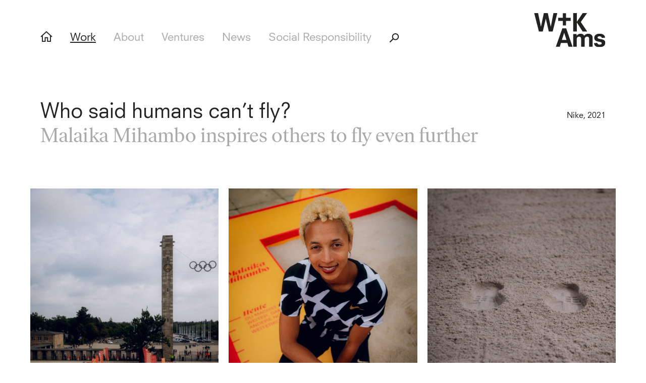

--- FILE ---
content_type: text/html; charset=UTF-8
request_url: https://wkams.com/work/who-said-humans-cant-fly/
body_size: 10883
content:
<!DOCTYPE html>
<html>

  <head>

    <!-- Meta -->
    <meta charset="UTF-8">
    <meta http-equiv="X-UA-Compatible" content="IE=edge,chrome=1">
    <meta name="viewport" content="width=device-width, initial-scale=1">
    <title>Who said humans can&#039;t fly? - Wieden+Kennedy Amsterdam</title>

    <!-- Fonts -->
    <link rel="preload" href="https://wkams.com/wp-content/themes/wiedenkennedy/fonts/IvarHeadline-Regular.woff2" as="font" type="font/woff2" crossorigin>
    <link rel="preload" href="https://wkams.com/wp-content/themes/wiedenkennedy/fonts/39C8F1_0_0.woff2" as="font" type="font/woff2" crossorigin>
    <link rel="preload" href="https://wkams.com/wp-content/themes/wiedenkennedy/fonts/39C8F1_1_0.woff2" as="font" type="font/woff2" crossorigin>

    <!-- CSS -->
    <link href="https://wkams.com/wp-content/themes/wiedenkennedy/style.css?29" rel="stylesheet" />

    <!-- Icon -->
    <link rel="apple-touch-icon" sizes="180x180" href="https://wkams.com/wp-content/themes/wiedenkennedy/icons/apple-touch-icon.png">
    <link rel="icon" type="image/png" sizes="32x32" href="https://wkams.com/wp-content/themes/wiedenkennedy/icons/favicon-32x32.png">
    <link rel="icon" type="image/png" sizes="16x16" href="https://wkams.com/wp-content/themes/wiedenkennedy/icons/favicon-16x16.png">
    <link rel="manifest" href="https://wkams.com/wp-content/themes/wiedenkennedy/icons/site.webmanifest">
    <link rel="mask-icon" href="https://wkams.com/wp-content/themes/wiedenkennedy/icons/safari-pinned-tab.svg" color="#000000">
    <link rel="shortcut icon" href="https://wkams.com/wp-content/themes/wiedenkennedy/icons/favicon.ico">
    <meta name="msapplication-TileColor" content="#ffffff">
    <meta name="msapplication-config" content="https://wkams.com/wp-content/themes/wiedenkennedy/icons/browserconfig.xml">
    <meta name="theme-color" content="#ffffff">

    <meta name='robots' content='index, follow, max-image-preview:large, max-snippet:-1, max-video-preview:-1' />

	<!-- This site is optimized with the Yoast SEO plugin v26.7 - https://yoast.com/wordpress/plugins/seo/ -->
	<link rel="canonical" href="https://wkams.com/work/who-said-humans-cant-fly/" />
	<meta property="og:locale" content="en_US" />
	<meta property="og:type" content="article" />
	<meta property="og:title" content="Who said humans can&#039;t fly? - Wieden+Kennedy Amsterdam" />
	<meta property="og:url" content="https://wkams.com/work/who-said-humans-cant-fly/" />
	<meta property="og:site_name" content="Wieden+Kennedy Amsterdam" />
	<meta property="article:modified_time" content="2021-11-19T14:07:05+00:00" />
	<meta property="og:image" content="https://wkams.com/wp-content/uploads/2021/11/overview-malaika.jpg" />
	<meta property="og:image:width" content="1260" />
	<meta property="og:image:height" content="708" />
	<meta property="og:image:type" content="image/jpeg" />
	<meta name="twitter:card" content="summary_large_image" />
	<meta name="twitter:image" content="https://wkams.com/wp-content/uploads/2021/11/overview-malaika.jpg" />
	<script type="application/ld+json" class="yoast-schema-graph">{"@context":"https://schema.org","@graph":[{"@type":"WebPage","@id":"https://wkams.com/work/who-said-humans-cant-fly/","url":"https://wkams.com/work/who-said-humans-cant-fly/","name":"Who said humans can't fly? - Wieden+Kennedy Amsterdam","isPartOf":{"@id":"https://wkams.com/#website"},"datePublished":"2021-09-12T13:56:29+00:00","dateModified":"2021-11-19T14:07:05+00:00","breadcrumb":{"@id":"https://wkams.com/work/who-said-humans-cant-fly/#breadcrumb"},"inLanguage":"en-US","potentialAction":[{"@type":"ReadAction","target":["https://wkams.com/work/who-said-humans-cant-fly/"]}]},{"@type":"BreadcrumbList","@id":"https://wkams.com/work/who-said-humans-cant-fly/#breadcrumb","itemListElement":[{"@type":"ListItem","position":1,"name":"Home","item":"https://wkams.com/"},{"@type":"ListItem","position":2,"name":"Projects","item":"https://wkams.com/work/"},{"@type":"ListItem","position":3,"name":"Who said humans can&#8217;t fly?"}]},{"@type":"WebSite","@id":"https://wkams.com/#website","url":"https://wkams.com/","name":"Wieden+Kennedy Amsterdam","description":"","potentialAction":[{"@type":"SearchAction","target":{"@type":"EntryPoint","urlTemplate":"https://wkams.com/?s={search_term_string}"},"query-input":{"@type":"PropertyValueSpecification","valueRequired":true,"valueName":"search_term_string"}}],"inLanguage":"en-US"}]}</script>
	<!-- / Yoast SEO plugin. -->


<link rel="alternate" title="oEmbed (JSON)" type="application/json+oembed" href="https://wkams.com/wp-json/oembed/1.0/embed?url=https%3A%2F%2Fwkams.com%2Fwork%2Fwho-said-humans-cant-fly%2F" />
<link rel="alternate" title="oEmbed (XML)" type="text/xml+oembed" href="https://wkams.com/wp-json/oembed/1.0/embed?url=https%3A%2F%2Fwkams.com%2Fwork%2Fwho-said-humans-cant-fly%2F&#038;format=xml" />
<style id='wp-img-auto-sizes-contain-inline-css' type='text/css'>
img:is([sizes=auto i],[sizes^="auto," i]){contain-intrinsic-size:3000px 1500px}
/*# sourceURL=wp-img-auto-sizes-contain-inline-css */
</style>
<style id='wp-block-library-inline-css' type='text/css'>
:root{--wp-block-synced-color:#7a00df;--wp-block-synced-color--rgb:122,0,223;--wp-bound-block-color:var(--wp-block-synced-color);--wp-editor-canvas-background:#ddd;--wp-admin-theme-color:#007cba;--wp-admin-theme-color--rgb:0,124,186;--wp-admin-theme-color-darker-10:#006ba1;--wp-admin-theme-color-darker-10--rgb:0,107,160.5;--wp-admin-theme-color-darker-20:#005a87;--wp-admin-theme-color-darker-20--rgb:0,90,135;--wp-admin-border-width-focus:2px}@media (min-resolution:192dpi){:root{--wp-admin-border-width-focus:1.5px}}.wp-element-button{cursor:pointer}:root .has-very-light-gray-background-color{background-color:#eee}:root .has-very-dark-gray-background-color{background-color:#313131}:root .has-very-light-gray-color{color:#eee}:root .has-very-dark-gray-color{color:#313131}:root .has-vivid-green-cyan-to-vivid-cyan-blue-gradient-background{background:linear-gradient(135deg,#00d084,#0693e3)}:root .has-purple-crush-gradient-background{background:linear-gradient(135deg,#34e2e4,#4721fb 50%,#ab1dfe)}:root .has-hazy-dawn-gradient-background{background:linear-gradient(135deg,#faaca8,#dad0ec)}:root .has-subdued-olive-gradient-background{background:linear-gradient(135deg,#fafae1,#67a671)}:root .has-atomic-cream-gradient-background{background:linear-gradient(135deg,#fdd79a,#004a59)}:root .has-nightshade-gradient-background{background:linear-gradient(135deg,#330968,#31cdcf)}:root .has-midnight-gradient-background{background:linear-gradient(135deg,#020381,#2874fc)}:root{--wp--preset--font-size--normal:16px;--wp--preset--font-size--huge:42px}.has-regular-font-size{font-size:1em}.has-larger-font-size{font-size:2.625em}.has-normal-font-size{font-size:var(--wp--preset--font-size--normal)}.has-huge-font-size{font-size:var(--wp--preset--font-size--huge)}.has-text-align-center{text-align:center}.has-text-align-left{text-align:left}.has-text-align-right{text-align:right}.has-fit-text{white-space:nowrap!important}#end-resizable-editor-section{display:none}.aligncenter{clear:both}.items-justified-left{justify-content:flex-start}.items-justified-center{justify-content:center}.items-justified-right{justify-content:flex-end}.items-justified-space-between{justify-content:space-between}.screen-reader-text{border:0;clip-path:inset(50%);height:1px;margin:-1px;overflow:hidden;padding:0;position:absolute;width:1px;word-wrap:normal!important}.screen-reader-text:focus{background-color:#ddd;clip-path:none;color:#444;display:block;font-size:1em;height:auto;left:5px;line-height:normal;padding:15px 23px 14px;text-decoration:none;top:5px;width:auto;z-index:100000}html :where(.has-border-color){border-style:solid}html :where([style*=border-top-color]){border-top-style:solid}html :where([style*=border-right-color]){border-right-style:solid}html :where([style*=border-bottom-color]){border-bottom-style:solid}html :where([style*=border-left-color]){border-left-style:solid}html :where([style*=border-width]){border-style:solid}html :where([style*=border-top-width]){border-top-style:solid}html :where([style*=border-right-width]){border-right-style:solid}html :where([style*=border-bottom-width]){border-bottom-style:solid}html :where([style*=border-left-width]){border-left-style:solid}html :where(img[class*=wp-image-]){height:auto;max-width:100%}:where(figure){margin:0 0 1em}html :where(.is-position-sticky){--wp-admin--admin-bar--position-offset:var(--wp-admin--admin-bar--height,0px)}@media screen and (max-width:600px){html :where(.is-position-sticky){--wp-admin--admin-bar--position-offset:0px}}

/*# sourceURL=wp-block-library-inline-css */
</style><style id='global-styles-inline-css' type='text/css'>
:root{--wp--preset--aspect-ratio--square: 1;--wp--preset--aspect-ratio--4-3: 4/3;--wp--preset--aspect-ratio--3-4: 3/4;--wp--preset--aspect-ratio--3-2: 3/2;--wp--preset--aspect-ratio--2-3: 2/3;--wp--preset--aspect-ratio--16-9: 16/9;--wp--preset--aspect-ratio--9-16: 9/16;--wp--preset--color--black: #000000;--wp--preset--color--cyan-bluish-gray: #abb8c3;--wp--preset--color--white: #ffffff;--wp--preset--color--pale-pink: #f78da7;--wp--preset--color--vivid-red: #cf2e2e;--wp--preset--color--luminous-vivid-orange: #ff6900;--wp--preset--color--luminous-vivid-amber: #fcb900;--wp--preset--color--light-green-cyan: #7bdcb5;--wp--preset--color--vivid-green-cyan: #00d084;--wp--preset--color--pale-cyan-blue: #8ed1fc;--wp--preset--color--vivid-cyan-blue: #0693e3;--wp--preset--color--vivid-purple: #9b51e0;--wp--preset--gradient--vivid-cyan-blue-to-vivid-purple: linear-gradient(135deg,rgb(6,147,227) 0%,rgb(155,81,224) 100%);--wp--preset--gradient--light-green-cyan-to-vivid-green-cyan: linear-gradient(135deg,rgb(122,220,180) 0%,rgb(0,208,130) 100%);--wp--preset--gradient--luminous-vivid-amber-to-luminous-vivid-orange: linear-gradient(135deg,rgb(252,185,0) 0%,rgb(255,105,0) 100%);--wp--preset--gradient--luminous-vivid-orange-to-vivid-red: linear-gradient(135deg,rgb(255,105,0) 0%,rgb(207,46,46) 100%);--wp--preset--gradient--very-light-gray-to-cyan-bluish-gray: linear-gradient(135deg,rgb(238,238,238) 0%,rgb(169,184,195) 100%);--wp--preset--gradient--cool-to-warm-spectrum: linear-gradient(135deg,rgb(74,234,220) 0%,rgb(151,120,209) 20%,rgb(207,42,186) 40%,rgb(238,44,130) 60%,rgb(251,105,98) 80%,rgb(254,248,76) 100%);--wp--preset--gradient--blush-light-purple: linear-gradient(135deg,rgb(255,206,236) 0%,rgb(152,150,240) 100%);--wp--preset--gradient--blush-bordeaux: linear-gradient(135deg,rgb(254,205,165) 0%,rgb(254,45,45) 50%,rgb(107,0,62) 100%);--wp--preset--gradient--luminous-dusk: linear-gradient(135deg,rgb(255,203,112) 0%,rgb(199,81,192) 50%,rgb(65,88,208) 100%);--wp--preset--gradient--pale-ocean: linear-gradient(135deg,rgb(255,245,203) 0%,rgb(182,227,212) 50%,rgb(51,167,181) 100%);--wp--preset--gradient--electric-grass: linear-gradient(135deg,rgb(202,248,128) 0%,rgb(113,206,126) 100%);--wp--preset--gradient--midnight: linear-gradient(135deg,rgb(2,3,129) 0%,rgb(40,116,252) 100%);--wp--preset--font-size--small: 13px;--wp--preset--font-size--medium: 20px;--wp--preset--font-size--large: 36px;--wp--preset--font-size--x-large: 42px;--wp--preset--spacing--20: 0.44rem;--wp--preset--spacing--30: 0.67rem;--wp--preset--spacing--40: 1rem;--wp--preset--spacing--50: 1.5rem;--wp--preset--spacing--60: 2.25rem;--wp--preset--spacing--70: 3.38rem;--wp--preset--spacing--80: 5.06rem;--wp--preset--shadow--natural: 6px 6px 9px rgba(0, 0, 0, 0.2);--wp--preset--shadow--deep: 12px 12px 50px rgba(0, 0, 0, 0.4);--wp--preset--shadow--sharp: 6px 6px 0px rgba(0, 0, 0, 0.2);--wp--preset--shadow--outlined: 6px 6px 0px -3px rgb(255, 255, 255), 6px 6px rgb(0, 0, 0);--wp--preset--shadow--crisp: 6px 6px 0px rgb(0, 0, 0);}:where(.is-layout-flex){gap: 0.5em;}:where(.is-layout-grid){gap: 0.5em;}body .is-layout-flex{display: flex;}.is-layout-flex{flex-wrap: wrap;align-items: center;}.is-layout-flex > :is(*, div){margin: 0;}body .is-layout-grid{display: grid;}.is-layout-grid > :is(*, div){margin: 0;}:where(.wp-block-columns.is-layout-flex){gap: 2em;}:where(.wp-block-columns.is-layout-grid){gap: 2em;}:where(.wp-block-post-template.is-layout-flex){gap: 1.25em;}:where(.wp-block-post-template.is-layout-grid){gap: 1.25em;}.has-black-color{color: var(--wp--preset--color--black) !important;}.has-cyan-bluish-gray-color{color: var(--wp--preset--color--cyan-bluish-gray) !important;}.has-white-color{color: var(--wp--preset--color--white) !important;}.has-pale-pink-color{color: var(--wp--preset--color--pale-pink) !important;}.has-vivid-red-color{color: var(--wp--preset--color--vivid-red) !important;}.has-luminous-vivid-orange-color{color: var(--wp--preset--color--luminous-vivid-orange) !important;}.has-luminous-vivid-amber-color{color: var(--wp--preset--color--luminous-vivid-amber) !important;}.has-light-green-cyan-color{color: var(--wp--preset--color--light-green-cyan) !important;}.has-vivid-green-cyan-color{color: var(--wp--preset--color--vivid-green-cyan) !important;}.has-pale-cyan-blue-color{color: var(--wp--preset--color--pale-cyan-blue) !important;}.has-vivid-cyan-blue-color{color: var(--wp--preset--color--vivid-cyan-blue) !important;}.has-vivid-purple-color{color: var(--wp--preset--color--vivid-purple) !important;}.has-black-background-color{background-color: var(--wp--preset--color--black) !important;}.has-cyan-bluish-gray-background-color{background-color: var(--wp--preset--color--cyan-bluish-gray) !important;}.has-white-background-color{background-color: var(--wp--preset--color--white) !important;}.has-pale-pink-background-color{background-color: var(--wp--preset--color--pale-pink) !important;}.has-vivid-red-background-color{background-color: var(--wp--preset--color--vivid-red) !important;}.has-luminous-vivid-orange-background-color{background-color: var(--wp--preset--color--luminous-vivid-orange) !important;}.has-luminous-vivid-amber-background-color{background-color: var(--wp--preset--color--luminous-vivid-amber) !important;}.has-light-green-cyan-background-color{background-color: var(--wp--preset--color--light-green-cyan) !important;}.has-vivid-green-cyan-background-color{background-color: var(--wp--preset--color--vivid-green-cyan) !important;}.has-pale-cyan-blue-background-color{background-color: var(--wp--preset--color--pale-cyan-blue) !important;}.has-vivid-cyan-blue-background-color{background-color: var(--wp--preset--color--vivid-cyan-blue) !important;}.has-vivid-purple-background-color{background-color: var(--wp--preset--color--vivid-purple) !important;}.has-black-border-color{border-color: var(--wp--preset--color--black) !important;}.has-cyan-bluish-gray-border-color{border-color: var(--wp--preset--color--cyan-bluish-gray) !important;}.has-white-border-color{border-color: var(--wp--preset--color--white) !important;}.has-pale-pink-border-color{border-color: var(--wp--preset--color--pale-pink) !important;}.has-vivid-red-border-color{border-color: var(--wp--preset--color--vivid-red) !important;}.has-luminous-vivid-orange-border-color{border-color: var(--wp--preset--color--luminous-vivid-orange) !important;}.has-luminous-vivid-amber-border-color{border-color: var(--wp--preset--color--luminous-vivid-amber) !important;}.has-light-green-cyan-border-color{border-color: var(--wp--preset--color--light-green-cyan) !important;}.has-vivid-green-cyan-border-color{border-color: var(--wp--preset--color--vivid-green-cyan) !important;}.has-pale-cyan-blue-border-color{border-color: var(--wp--preset--color--pale-cyan-blue) !important;}.has-vivid-cyan-blue-border-color{border-color: var(--wp--preset--color--vivid-cyan-blue) !important;}.has-vivid-purple-border-color{border-color: var(--wp--preset--color--vivid-purple) !important;}.has-vivid-cyan-blue-to-vivid-purple-gradient-background{background: var(--wp--preset--gradient--vivid-cyan-blue-to-vivid-purple) !important;}.has-light-green-cyan-to-vivid-green-cyan-gradient-background{background: var(--wp--preset--gradient--light-green-cyan-to-vivid-green-cyan) !important;}.has-luminous-vivid-amber-to-luminous-vivid-orange-gradient-background{background: var(--wp--preset--gradient--luminous-vivid-amber-to-luminous-vivid-orange) !important;}.has-luminous-vivid-orange-to-vivid-red-gradient-background{background: var(--wp--preset--gradient--luminous-vivid-orange-to-vivid-red) !important;}.has-very-light-gray-to-cyan-bluish-gray-gradient-background{background: var(--wp--preset--gradient--very-light-gray-to-cyan-bluish-gray) !important;}.has-cool-to-warm-spectrum-gradient-background{background: var(--wp--preset--gradient--cool-to-warm-spectrum) !important;}.has-blush-light-purple-gradient-background{background: var(--wp--preset--gradient--blush-light-purple) !important;}.has-blush-bordeaux-gradient-background{background: var(--wp--preset--gradient--blush-bordeaux) !important;}.has-luminous-dusk-gradient-background{background: var(--wp--preset--gradient--luminous-dusk) !important;}.has-pale-ocean-gradient-background{background: var(--wp--preset--gradient--pale-ocean) !important;}.has-electric-grass-gradient-background{background: var(--wp--preset--gradient--electric-grass) !important;}.has-midnight-gradient-background{background: var(--wp--preset--gradient--midnight) !important;}.has-small-font-size{font-size: var(--wp--preset--font-size--small) !important;}.has-medium-font-size{font-size: var(--wp--preset--font-size--medium) !important;}.has-large-font-size{font-size: var(--wp--preset--font-size--large) !important;}.has-x-large-font-size{font-size: var(--wp--preset--font-size--x-large) !important;}
/*# sourceURL=global-styles-inline-css */
</style>

<style id='classic-theme-styles-inline-css' type='text/css'>
/*! This file is auto-generated */
.wp-block-button__link{color:#fff;background-color:#32373c;border-radius:9999px;box-shadow:none;text-decoration:none;padding:calc(.667em + 2px) calc(1.333em + 2px);font-size:1.125em}.wp-block-file__button{background:#32373c;color:#fff;text-decoration:none}
/*# sourceURL=/wp-includes/css/classic-themes.min.css */
</style>
<link rel="https://api.w.org/" href="https://wkams.com/wp-json/" /><link rel="EditURI" type="application/rsd+xml" title="RSD" href="https://wkams.com/xmlrpc.php?rsd" />

<link rel='shortlink' href='https://wkams.com/?p=6921' />
<script type="text/javascript">
(function(url){
	if(/(?:Chrome\/26\.0\.1410\.63 Safari\/537\.31|WordfenceTestMonBot)/.test(navigator.userAgent)){ return; }
	var addEvent = function(evt, handler) {
		if (window.addEventListener) {
			document.addEventListener(evt, handler, false);
		} else if (window.attachEvent) {
			document.attachEvent('on' + evt, handler);
		}
	};
	var removeEvent = function(evt, handler) {
		if (window.removeEventListener) {
			document.removeEventListener(evt, handler, false);
		} else if (window.detachEvent) {
			document.detachEvent('on' + evt, handler);
		}
	};
	var evts = 'contextmenu dblclick drag dragend dragenter dragleave dragover dragstart drop keydown keypress keyup mousedown mousemove mouseout mouseover mouseup mousewheel scroll'.split(' ');
	var logHuman = function() {
		if (window.wfLogHumanRan) { return; }
		window.wfLogHumanRan = true;
		var wfscr = document.createElement('script');
		wfscr.type = 'text/javascript';
		wfscr.async = true;
		wfscr.src = url + '&r=' + Math.random();
		(document.getElementsByTagName('head')[0]||document.getElementsByTagName('body')[0]).appendChild(wfscr);
		for (var i = 0; i < evts.length; i++) {
			removeEvent(evts[i], logHuman);
		}
	};
	for (var i = 0; i < evts.length; i++) {
		addEvent(evts[i], logHuman);
	}
})('//wkams.com/?wordfence_lh=1&hid=2D2F3A354642F771EC43088994EE69D7');
</script>
    <!-- Google Analytics -->
    <script async src="https://www.googletagmanager.com/gtag/js?id=UA-147241548-1"></script>
    <script>
      window.dataLayer = window.dataLayer || [];
      function gtag() { dataLayer.push(arguments); }
      gtag('js', new Date());

      gtag('config', 'UA-147241548-1', { 'anonymize_ip': true });
    </script>

  <link rel='stylesheet' id='yarppRelatedCss-css' href='https://wkams.com/wp-content/plugins/yet-another-related-posts-plugin/style/related.css?ver=5.30.11' type='text/css' media='all' />
</head>

  <body class="wp-singular project-template-default single single-project postid-6921 wp-theme-wiedenkennedy">

    <div id="main">

      <header class="header">

  <div class="header__inner">

    <div class="header__section">

      <ul class="navigation is-active">

  <li class="navigation__item">
    <a href="https://wkams.com" class="navigation__button" data-target="home">
      <svg xmlns="http://www.w3.org/2000/svg" width="24" height="22" viewbox="0 0 24 22">
        <g fill="none" fill-rule="evenodd" stroke="#2D2D2D" stroke-width="2" transform="translate(1 2)">
          <polyline points="0 10 10.861 0 22 10"/>
          <polyline points="19 7.261 19 19 13.226 19 13.226 11.696 8.534 11.696 8.534 19 3 19 3 7"/>
        </g>
      </svg>
    </a>
  </li>
  <!-- end .navigation__item -->

  <li class="navigation__item">
    <a href="https://wkams.com/" class="navigation__button ">Home</a>
  </li>
  <!-- end .navigation__item -->

  <li class="navigation__item">
    <a href="https://wkams.com/work/" class="navigation__button is-active">Work</a>
  </li>
  <!-- end .navigation__item -->

  <li class="navigation__item">
    <a href="https://wkams.com/about/" class="navigation__button ">About</a>
  </li>
  <!-- end .navigation__item -->

  <li class="navigation__item">
    <a href="https://wkams.com/ventures/" class="navigation__button ">Ventures</a>
  </li>
  <!-- end .navigation__item -->

  <li class="navigation__item">
    <a href="https://wkams.com/news/" class="navigation__button ">News</a>
  </li>
  <!-- end .navigation__item -->

  <li class="navigation__item">
    <a href="https://wkams.com/social-responsibility/" class="navigation__button ">Social Responsibility</a>
  </li>
  <!-- end .navigation__item -->

  <li class="navigation__item">

    <form class="search no-smoothstate" action="https://wkams.com" method="get">
      <svg class="search__button" xmlns="http://www.w3.org/2000/svg" width="20" height="19" viewbox="0 0 20 19">
        <g fill="none" fill-rule="evenodd" stroke="#222221" stroke-width="2" transform="translate(1 1)">
          <path d="M15.62095 9.9503C17.89745 7.6743 17.89745 3.9833 15.62095 1.7073 13.34495-.5692 9.65395-.5692 7.37795 1.7073 5.10195 3.9833 5.10195 7.6743 7.37795 9.9503 9.65395 12.2268 13.34495 12.2268 15.62095 9.9503zM7.40125 9.74845L.35325 16.79645"/>
        </g>
      </svg>
      <input class="search__input is-hidden" type="text" placeholder="Search" name="s" value="">
    </form>
    <!-- end .search -->

  </li>
  <!-- end .navigation__item -->

</ul>
<!-- end .navigation -->
      <a href="#" class="header__mobile-navigation-toggle js-toggle-mobile-navigation">
        <span class="header__mobile-navigation-toggle__line"></span>
        <span class="header__mobile-navigation-toggle__line"></span>
        <span class="header__mobile-navigation-toggle__line"></span>
      </a>
      <!-- end .header__mobile-navigation-toggle -->

    </div>
    <!-- end .header__section -->

    <div class="header__section">

      <a href="https://wkams.com" data-target="home">
        <svg class="header__logo" xmlns="http://www.w3.org/2000/svg" width="142" height="68" viewbox="0 0 142 68" xmlns:xlink="http://www.w3.org/1999/xlink">
          <title>Wieden+Kennedy Amsterdam</title>
          <defs>
            <polygon id="a" points=".189 .327 22.646 .327 22.646 27 .189 27"/>
          </defs>
          <g fill="none" fill-rule="evenodd">
            <polygon fill="#222221" points="96.646 0 85.044 17.155 84.991 17.155 84.991 0 77.754 0 77.754 36.568 84.991 36.568 84.991 18.607 85.044 18.607 96.539 36.568 105.532 36.568 92.814 17.585 105.266 0"/>
            <polygon fill="#222221" points="38.65 0 33.382 26.888 33.275 26.888 27.368 0 19.599 0 13.905 26.888 13.798 26.888 8.158 0 .495 0 9.808 36.568 17.47 36.568 23.43 11.078 23.537 11.078 29.39 36.568 37.053 36.568 46.259 0"/>
            <polygon fill="#222221" points="57.161 0 57.161 9.13 47.764 9.13 47.764 15.488 57.161 15.488 57.161 24.618 63.452 24.618 63.452 15.488 72.85 15.488 72.85 9.13 63.452 9.13 63.452 0"/>
            <g transform="translate(43.045 30.068)">
              <path fill="#222221" d="M70.4941436 12.76285C69.6936 12.11735 68.7861854 11.63335 67.7718997 11.31085 66.7571192 10.98835 65.7166105 10.82685 64.6488892 10.82685 64.1145338 10.82685 63.5099206 10.87235 62.8335652 10.96135 62.156715 11.05085 61.4541366 11.23935 60.7253352 11.52585 59.9950495 11.81335 59.2657533 12.21635 58.5354676 12.73585 57.8051819 13.25585 57.138722 13.92835 56.5341087 14.75235 56.0744641 13.89185 55.5267498 13.20235 54.8904711 12.68185 54.2536976 12.16285 53.599607 11.76785 52.9281993 11.49885 52.2562969 11.23035 51.6111122 11.05085 50.9926453 10.96135 50.3736836 10.87235 49.8512028 10.82685 49.4276767 10.82685 47.9774955 10.82685 46.5718439 11.12235 45.210722 11.71435 43.8496 12.30535 42.6220669 13.33685 41.5261436 14.80635L41.4212516 14.80635 41.4212516 11.52585 34.7160808 11.52585 34.7160808 36.80085 41.7408753 36.80085 41.7408753 21.47435C41.7408753 20.86535 41.846262 20.26435 42.0570355 19.67335 42.2687986 19.08135 42.5686314 18.56235 42.9570286 18.11385 43.3444362 17.66585 43.8209031 17.29835 44.3844502 17.01135 44.948492 16.72435 45.5832864 16.58085 46.2893282 16.58085 47.7696906 16.58085 48.8369171 17.02035 49.4895233 17.89835 50.1411401 18.77735 50.4676906 19.87985 50.4676906 21.20585L50.4676906 36.80085 57.4919902 36.80085 57.4919902 21.09785C57.4919902 20.59635 57.6067777 20.07635 57.8383317 19.53835 58.0684014 19.00085 58.396931 18.51685 58.8224362 18.08685 59.2484362 17.65635 59.7620111 17.29835 60.3656348 17.01135 60.968269 16.72435 61.6426453 16.58085 62.3877742 16.58085 63.7360321 16.58085 64.7028195 16.99335 65.2881366 17.81785 65.8734537 18.64285 66.1663596 19.53835 66.1663596 20.50685L66.1663596 36.80085 73.1906592 36.80085 73.1906592 18.62435C73.1906592 17.29835 72.9407986 16.15085 72.4425617 15.18235 71.9443247 14.21485 71.2946871 13.40785 70.4941436 12.76285M12.2176404 23.2491L16.7942955 9.0521 16.8472362 9.0521 21.4773268 23.2491 12.2176404 23.2491zM13.2289575.2326L.297556794 36.8011 8.06698537 36.8011 10.4087484 29.1646 23.0734662 29.1646 25.5221003 36.8011 33.450846 36.8011 20.8385742.2326 13.2289575.2326z"/>
              <g transform="translate(75.7 10.5)">
                <mask id="b" fill="white">
                  <use xlink:href="#a"/>
                </mask>
                <path fill="#222221" d="M21.5018676,14.55075 C20.7384321,13.60125 19.7899512,12.87525 18.6549408,12.37275 C17.5189408,11.87125 16.2953659,11.51225 14.9832265,11.29725 C13.6700976,11.08225 12.4460279,10.85875 11.3110174,10.62525 C10.1755122,10.39225 9.22653659,10.06975 8.46409059,9.65725 C7.70065505,9.24525 7.32017422,8.59075 7.32017422,7.69425 C7.32017422,6.94125 7.70065505,6.37675 8.46409059,6.00025 C9.22653659,5.62375 10.0691359,5.43575 10.9918885,5.43575 C12.3396516,5.43575 13.4128153,5.70425 14.2118746,6.24225 C15.0099443,6.77975 15.4438606,7.56875 15.515108,8.60825 L22.1139024,8.33975 C21.9011498,5.57925 20.810669,3.55325 18.8414704,2.26275 C16.8727666,0.97225 14.2732265,0.32675 11.045324,0.32675 C9.20031359,0.32675 7.62099652,0.56875 6.30935192,1.05275 C4.99671777,1.53675 3.93196516,2.16475 3.11608362,2.93475 C2.29970732,3.70625 1.69707317,4.57525 1.30719164,5.54325 C0.916320557,6.51125 0.721379791,7.47925 0.721379791,8.44725 C0.721379791,10.16775 1.08454355,11.51225 1.8123554,12.48025 C2.5391777,13.44825 3.45302439,14.20125 4.55290592,14.73875 C5.65229268,15.27675 6.84123345,15.65325 8.1182439,15.86825 C9.39525436,16.08325 10.5841951,16.29875 11.6835819,16.51375 C12.7829686,16.72875 13.6973101,17.02475 14.4241324,17.40125 C15.1509547,17.77725 15.515108,18.39575 15.515108,19.25625 C15.515108,19.79425 15.3820139,20.23375 15.1163206,20.57375 C14.8501324,20.91525 14.5126969,21.18375 14.1050035,21.38075 C13.6973101,21.57775 13.2450871,21.71225 12.7483345,21.78375 C12.2510871,21.85625 11.790453,21.89125 11.364453,21.89125 C10.2997003,21.89125 9.32400697,21.67625 8.4378676,21.24575 C7.55073868,20.81575 7.07179791,19.97375 7.00055052,18.71875 L0.189498258,18.93375 C0.331003484,20.43925 0.703073171,21.70325 1.30719164,22.72475 C1.90933101,23.74625 2.6811777,24.57975 3.62174216,25.22525 C4.56131707,25.87075 5.6705993,26.32775 6.94760976,26.59675 C8.22511498,26.86575 9.60850174,27.00025 11.0987596,27.00025 C13.4400279,27.00025 15.3557909,26.71275 16.845554,26.13975 C18.3358118,25.56675 19.506446,24.84875 20.3574564,23.98875 C21.2089617,23.12825 21.8026899,22.20575 22.1406202,21.21925 C22.4770662,20.23375 22.6462787,19.32825 22.6462787,18.50325 C22.6462787,16.81875 22.2643136,15.50125 21.5018676,14.55075" mask="url(#b)"/>
              </g>
            </g>
          </g>
        </svg>
        <svg class="header__logo__plus" xmlns="http://www.w3.org/2000/svg" width="51" height="50" viewbox="0 0 51 50">
          <polygon fill="#222221" fill-rule="evenodd" points="18.994 0 18.994 18.26 0 18.26 0 30.975 18.994 30.975 18.994 49.235 31.708 49.235 31.708 30.975 50.703 30.975 50.703 18.26 31.708 18.26 31.708 0"/>
        </svg>
      </a>

    </div>
    <!-- end .header__section -->

  </div>
  <!-- end .header__inner -->

</header>
<!-- end .header -->


  
  
    <div class="page-heading page-heading--project">

  <div class="page-heading__section">

    <h1 class="page-heading__text">
      Who said humans can&#8217;t fly?<br />
      <span>Malaika Mihambo inspires others to fly even further</span>
    </h1>

  </div>
  <!-- end .page-heading__section -->

  
  
    <div class="page-heading__section">

      <div class="page-heading__information">

        
          Nike,
        
        2021
      </div>
      <!-- end .page-heading__information -->

    </div>
    <!-- end .page-heading__section -->

  
</div>
<!-- end .page-heading -->    
  <div class="flexible-content ">

    

<div class="flexible-content__item image-grid image-grid--3-col">

  <div class="image-grid__content">

    
      
                        <img width="852" height="1278" src="https://wkams.com/wp-content/uploads/2021/11/PHILIPPREINHARD.COM_Nike_Weitsprung_L1390997-852x1278.jpg" class="image-grid__item" alt="Who said humans can&#8217;t fly?" decoding="async" fetchpriority="high" srcset="https://wkams.com/wp-content/uploads/2021/11/PHILIPPREINHARD.COM_Nike_Weitsprung_L1390997-852x1278.jpg 852w, https://wkams.com/wp-content/uploads/2021/11/PHILIPPREINHARD.COM_Nike_Weitsprung_L1390997-1024x1536.jpg 1024w, https://wkams.com/wp-content/uploads/2021/11/PHILIPPREINHARD.COM_Nike_Weitsprung_L1390997-1365x2048.jpg 1365w, https://wkams.com/wp-content/uploads/2021/11/PHILIPPREINHARD.COM_Nike_Weitsprung_L1390997-1300x1950.jpg 1300w" sizes="(max-width: 852px) 100vw, 852px" />                  <img width="852" height="1277" src="https://wkams.com/wp-content/uploads/2021/11/PHILIPPREINHARD.COM_Nike_Weitsprung_Q1170436-852x1277.jpg" class="image-grid__item" alt="Who said humans can&#8217;t fly?" decoding="async" srcset="https://wkams.com/wp-content/uploads/2021/11/PHILIPPREINHARD.COM_Nike_Weitsprung_Q1170436-852x1277.jpg 852w, https://wkams.com/wp-content/uploads/2021/11/PHILIPPREINHARD.COM_Nike_Weitsprung_Q1170436-1025x1536.jpg 1025w, https://wkams.com/wp-content/uploads/2021/11/PHILIPPREINHARD.COM_Nike_Weitsprung_Q1170436-1366x2048.jpg 1366w, https://wkams.com/wp-content/uploads/2021/11/PHILIPPREINHARD.COM_Nike_Weitsprung_Q1170436-1300x1948.jpg 1300w" sizes="(max-width: 852px) 100vw, 852px" />                  <img width="852" height="1288" src="https://wkams.com/wp-content/uploads/2021/11/PHILIPPREINHARD.COM_Nike_Weitsprung_M10P2412-852x1288.jpg" class="image-grid__item" alt="Who said humans can&#8217;t fly?" decoding="async" srcset="https://wkams.com/wp-content/uploads/2021/11/PHILIPPREINHARD.COM_Nike_Weitsprung_M10P2412-852x1288.jpg 852w, https://wkams.com/wp-content/uploads/2021/11/PHILIPPREINHARD.COM_Nike_Weitsprung_M10P2412-1016x1536.jpg 1016w, https://wkams.com/wp-content/uploads/2021/11/PHILIPPREINHARD.COM_Nike_Weitsprung_M10P2412-1354x2048.jpg 1354w, https://wkams.com/wp-content/uploads/2021/11/PHILIPPREINHARD.COM_Nike_Weitsprung_M10P2412-1300x1966.jpg 1300w" sizes="(max-width: 852px) 100vw, 852px" />              
    
  </div>
  <!-- end .image-grid__content -->

  
</div>
<!-- end .flexible-content__item --><div class="flexible-content__item text  text--intro text-holder">

  <p><span style="font-weight: 400;">For the first time since flying to the 7M mark at the Tokyo Olympics in 2020, German long jump and </span><span style="font-weight: 400;">Olympic, World and European champion</span><span style="font-weight: 400;"> Malaika Mihambo was back in Berlin. Together with </span><span style="font-weight: 400;">Nike Berlin and </span><a href="https://pomplunspanier.com/wir" target="_blank" rel="noopener"><span style="font-weight: 400;">Pompluspanier</span></a><span style="font-weight: 400;"> we took the chance to celebrate how she inspires others to fly even further, with a huge sandpit</span><span style="font-weight: 400;">  </span><span style="font-weight: 400;">right in front of the Olympic stadium, showing her imprint at the 7M mark and the question:</span></p>
<p>&nbsp;</p>

</div>
<!-- end .flexible-content__item --><div class="flexible-content__item quote quote--black ">

  <p>“Who said you can’t fly?”</p>

</div>
<!-- end .flexible-content__item --><div class="flexible-content__item text   text-holder">

  <p><span style="font-weight: 400;">This was an invitation for the next generation to compete against their idol’s legendary jump and a photo opportunity that we used to turn them into the stars of their own Nike ad, ready for them to share with everyone on social media.</span></p>

</div>
<!-- end .flexible-content__item -->
  
  

  
  
    
    <div class="flexible-content__item carousel owl-carousel">

      
        
        <div class="carousel__item">

          <div class="carousel__item__content">

            <div class="image">

              
              <img width="2640" height="1124" src="https://wkams.com/wp-content/uploads/2021/11/PHILIPPREINHARD.COM_Nike_Weitsprung_L1400016-2640x1124.jpg" class="attachment-carousel-image-default--large size-carousel-image-default--large" alt="Who said humans can&#8217;t fly?" decoding="async" srcset="https://wkams.com/wp-content/uploads/2021/11/PHILIPPREINHARD.COM_Nike_Weitsprung_L1400016-2640x1124.jpg 2640w, https://wkams.com/wp-content/uploads/2021/11/PHILIPPREINHARD.COM_Nike_Weitsprung_L1400016-1320x562.jpg 1320w, https://wkams.com/wp-content/uploads/2021/11/PHILIPPREINHARD.COM_Nike_Weitsprung_L1400016-660x281.jpg 660w" sizes="(max-width: 2640px) 100vw, 2640px" />
            </div>
            <!-- end .image -->

          </div>
          <!-- end .carousel__item__content -->

          <div class="carousel__item__caption">

            <p>
                          </p>

          </div>
          <!-- end .carousel__item__caption -->

        </div>
        <!-- end .carousel__item -->

      
        
        <div class="carousel__item">

          <div class="carousel__item__content">

            <div class="image">

              
              <img width="2640" height="1124" src="https://wkams.com/wp-content/uploads/2021/11/PHILIPPREINHARD.COM_Nike_Weitsprung_Q1170537-2640x1124.jpg" class="attachment-carousel-image-default--large size-carousel-image-default--large" alt="Who said humans can&#8217;t fly?" decoding="async" srcset="https://wkams.com/wp-content/uploads/2021/11/PHILIPPREINHARD.COM_Nike_Weitsprung_Q1170537-2640x1124.jpg 2640w, https://wkams.com/wp-content/uploads/2021/11/PHILIPPREINHARD.COM_Nike_Weitsprung_Q1170537-1320x562.jpg 1320w, https://wkams.com/wp-content/uploads/2021/11/PHILIPPREINHARD.COM_Nike_Weitsprung_Q1170537-660x281.jpg 660w" sizes="(max-width: 2640px) 100vw, 2640px" />
            </div>
            <!-- end .image -->

          </div>
          <!-- end .carousel__item__content -->

          <div class="carousel__item__caption">

            <p>
                          </p>

          </div>
          <!-- end .carousel__item__caption -->

        </div>
        <!-- end .carousel__item -->

      
        
        <div class="carousel__item">

          <div class="carousel__item__content">

            <div class="image">

              
              <img width="2640" height="1124" src="https://wkams.com/wp-content/uploads/2021/11/PHILIPPREINHARD.COM_Nike_Weitsprung_Q1170326-1-2640x1124.jpg" class="attachment-carousel-image-default--large size-carousel-image-default--large" alt="Who said humans can&#8217;t fly?" decoding="async" srcset="https://wkams.com/wp-content/uploads/2021/11/PHILIPPREINHARD.COM_Nike_Weitsprung_Q1170326-1-2640x1124.jpg 2640w, https://wkams.com/wp-content/uploads/2021/11/PHILIPPREINHARD.COM_Nike_Weitsprung_Q1170326-1-1320x562.jpg 1320w, https://wkams.com/wp-content/uploads/2021/11/PHILIPPREINHARD.COM_Nike_Weitsprung_Q1170326-1-660x281.jpg 660w" sizes="(max-width: 2640px) 100vw, 2640px" />
            </div>
            <!-- end .image -->

          </div>
          <!-- end .carousel__item__content -->

          <div class="carousel__item__caption">

            <p>
                          </p>

          </div>
          <!-- end .carousel__item__caption -->

        </div>
        <!-- end .carousel__item -->

      
        
        <div class="carousel__item">

          <div class="carousel__item__content">

            <div class="image">

              
              <img width="2640" height="1124" src="https://wkams.com/wp-content/uploads/2021/11/PHILIPPREINHARD.COM_Nike_Weitsprung_L1400146-2640x1124.jpg" class="attachment-carousel-image-default--large size-carousel-image-default--large" alt="Who said humans can&#8217;t fly?" decoding="async" srcset="https://wkams.com/wp-content/uploads/2021/11/PHILIPPREINHARD.COM_Nike_Weitsprung_L1400146-2640x1124.jpg 2640w, https://wkams.com/wp-content/uploads/2021/11/PHILIPPREINHARD.COM_Nike_Weitsprung_L1400146-1320x562.jpg 1320w, https://wkams.com/wp-content/uploads/2021/11/PHILIPPREINHARD.COM_Nike_Weitsprung_L1400146-660x281.jpg 660w" sizes="(max-width: 2640px) 100vw, 2640px" />
            </div>
            <!-- end .image -->

          </div>
          <!-- end .carousel__item__content -->

          <div class="carousel__item__caption">

            <p>
                          </p>

          </div>
          <!-- end .carousel__item__caption -->

        </div>
        <!-- end .carousel__item -->

      
        
        <div class="carousel__item">

          <div class="carousel__item__content">

            <div class="image">

              
              <img width="2640" height="1124" src="https://wkams.com/wp-content/uploads/2021/11/PHILIPPREINHARD.COM_Nike_Weitsprung_L1400134-2640x1124.jpg" class="attachment-carousel-image-default--large size-carousel-image-default--large" alt="Who said humans can&#8217;t fly?" decoding="async" srcset="https://wkams.com/wp-content/uploads/2021/11/PHILIPPREINHARD.COM_Nike_Weitsprung_L1400134-2640x1124.jpg 2640w, https://wkams.com/wp-content/uploads/2021/11/PHILIPPREINHARD.COM_Nike_Weitsprung_L1400134-1320x562.jpg 1320w, https://wkams.com/wp-content/uploads/2021/11/PHILIPPREINHARD.COM_Nike_Weitsprung_L1400134-660x281.jpg 660w" sizes="(max-width: 2640px) 100vw, 2640px" />
            </div>
            <!-- end .image -->

          </div>
          <!-- end .carousel__item__content -->

          <div class="carousel__item__caption">

            <p>
                          </p>

          </div>
          <!-- end .carousel__item__caption -->

        </div>
        <!-- end .carousel__item -->

      
        
        <div class="carousel__item">

          <div class="carousel__item__content">

            <div class="image">

              
              <img width="2640" height="1124" src="https://wkams.com/wp-content/uploads/2021/11/PHILIPPREINHARD.COM_Nike_Weitsprung_L1400020-2640x1124.jpg" class="attachment-carousel-image-default--large size-carousel-image-default--large" alt="Who said humans can&#8217;t fly?" decoding="async" srcset="https://wkams.com/wp-content/uploads/2021/11/PHILIPPREINHARD.COM_Nike_Weitsprung_L1400020-2640x1124.jpg 2640w, https://wkams.com/wp-content/uploads/2021/11/PHILIPPREINHARD.COM_Nike_Weitsprung_L1400020-1320x562.jpg 1320w, https://wkams.com/wp-content/uploads/2021/11/PHILIPPREINHARD.COM_Nike_Weitsprung_L1400020-660x281.jpg 660w" sizes="(max-width: 2640px) 100vw, 2640px" />
            </div>
            <!-- end .image -->

          </div>
          <!-- end .carousel__item__content -->

          <div class="carousel__item__caption">

            <p>
                          </p>

          </div>
          <!-- end .carousel__item__caption -->

        </div>
        <!-- end .carousel__item -->

      
        
        <div class="carousel__item">

          <div class="carousel__item__content">

            <div class="image">

              
              <img width="2640" height="1124" src="https://wkams.com/wp-content/uploads/2021/11/Stadium_Malaika_web-2640x1124.jpg" class="attachment-carousel-image-default--large size-carousel-image-default--large" alt="Who said humans can&#8217;t fly?" decoding="async" srcset="https://wkams.com/wp-content/uploads/2021/11/Stadium_Malaika_web-2640x1124.jpg 2640w, https://wkams.com/wp-content/uploads/2021/11/Stadium_Malaika_web-1320x562.jpg 1320w, https://wkams.com/wp-content/uploads/2021/11/Stadium_Malaika_web-660x281.jpg 660w" sizes="(max-width: 2640px) 100vw, 2640px" />
            </div>
            <!-- end .image -->

          </div>
          <!-- end .carousel__item__content -->

          <div class="carousel__item__caption">

            <p>
                          </p>

          </div>
          <!-- end .carousel__item__caption -->

        </div>
        <!-- end .carousel__item -->

      
        
        <div class="carousel__item">

          <div class="carousel__item__content">

            <div class="image">

              
              <img width="2640" height="1124" src="https://wkams.com/wp-content/uploads/2021/11/Malaika_Footprints_web-2640x1124.jpg" class="attachment-carousel-image-default--large size-carousel-image-default--large" alt="Who said humans can&#8217;t fly?" decoding="async" srcset="https://wkams.com/wp-content/uploads/2021/11/Malaika_Footprints_web-2640x1124.jpg 2640w, https://wkams.com/wp-content/uploads/2021/11/Malaika_Footprints_web-1320x562.jpg 1320w, https://wkams.com/wp-content/uploads/2021/11/Malaika_Footprints_web-660x281.jpg 660w" sizes="(max-width: 2640px) 100vw, 2640px" />
            </div>
            <!-- end .image -->

          </div>
          <!-- end .carousel__item__content -->

          <div class="carousel__item__caption">

            <p>
                          </p>

          </div>
          <!-- end .carousel__item__caption -->

        </div>
        <!-- end .carousel__item -->

      
        
        <div class="carousel__item">

          <div class="carousel__item__content">

            <div class="image">

              
              <img width="2640" height="1124" src="https://wkams.com/wp-content/uploads/2021/11/Malaika_Trio_web-2640x1124.jpg" class="attachment-carousel-image-default--large size-carousel-image-default--large" alt="Who said humans can&#8217;t fly?" decoding="async" srcset="https://wkams.com/wp-content/uploads/2021/11/Malaika_Trio_web-2640x1124.jpg 2640w, https://wkams.com/wp-content/uploads/2021/11/Malaika_Trio_web-1320x562.jpg 1320w, https://wkams.com/wp-content/uploads/2021/11/Malaika_Trio_web-660x281.jpg 660w" sizes="(max-width: 2640px) 100vw, 2640px" />
            </div>
            <!-- end .image -->

          </div>
          <!-- end .carousel__item__content -->

          <div class="carousel__item__caption">

            <p>
                          </p>

          </div>
          <!-- end .carousel__item__caption -->

        </div>
        <!-- end .carousel__item -->

      
    </div>
    <!-- end .flexible-content__item -->

  

  </div>
  <!-- end .flexible-content -->


    <div class='yarpp yarpp-related yarpp-related-website yarpp-related-none yarpp-template-yarpp-template-wiedenkennedy'>
</div>

    <div class="cta">

      <a href="https://wkams.com/work/" class="cta__button">Explore all work</a>

    </div>
    <!-- end .cta -->

  
            
  <div class="outdated-browser-bar">

    <div class="outdated-browser-bar__inner">

      <div class="outdated-browser-bar__column">
        Please update your browser for the best experience.
      </div>
      <!-- end .outdated-browser-bar__column -->

      <div class="outdated-browser-bar__column">
        <a href="#" class="js-accept-outdated-browser-bar">Close</a>
      </div>
      <!-- end .outdated-browser-bar__column -->

    </div>
    <!-- end .outdated-browser-bar__inner -->

  </div>
  <!-- end .outdated-browser-bar -->

      <footer class="footer">

  <div class="footer__inner">

    <div class="footer__section">

      <p>
        <a href="https://goo.gl/maps/cv5iasRsSe3oJNRN8" target="_blank">Herengracht 258<br />
1016 BV Amsterdam<br />
The Netherlands</a>      </p>

      <p>
        +31 020 7126 500<br />

        <a href="https://www.instagram.com/wkamsterdam/" target="_blank">Instagram</a>&nbsp;&nbsp;<a href="https://www.facebook.com/WKAmsterdam/" target="_blank">Facebook</a>&nbsp;&nbsp;<a href="https://twitter.com/wkamsterdam" target="_blank">X</a>      </p>

    </div>
    <!-- end .footer__section -->

    <div class="footer__section">

      <p>
        <span>&copy; Wieden+Kennedy Amsterdam 2026</span>
        <span class="hide-on-mobile">-</span>
        <span><a href="https://wkams.com/legal/">Legal stuff</a></span>
      </p>

    </div>
    <!-- end .footer__section -->

  </div>
  <!-- end .footer__inner -->

</footer>
<!-- end .footer -->      <span class="project-button-cursor is-hidden">+</span>
<span class="open-video-cursor is-hidden"></span>
<span class="close-video-cursor is-hidden"></span>
    </div>
    <!-- end #main -->

    <script src="//ajax.googleapis.com/ajax/libs/jquery/3.4.0/jquery.min.js"></script>
    <script>
    window.jQuery || document.write('<script src="https://wkams.com/wp-content/themes/wiedenkennedy/js/vendor/jquery-3.4.0.min.js"><\/script>');
    </script>
    <script src="https://wkams.com/wp-content/themes/wiedenkennedy/js/vendor/modernizr-custom.js"></script>
    <script src="https://wkams.com/wp-content/themes/wiedenkennedy/js/vendor/headroom.js"></script>
    <script src="https://wkams.com/wp-content/themes/wiedenkennedy/js/vendor/jquery.fitvids.js"></script>
    <script src="https://wkams.com/wp-content/themes/wiedenkennedy/js/vendor/jquery.smoothState.js"></script>
    <script src="https://wkams.com/wp-content/themes/wiedenkennedy/js/vendor/isotope.pkgd.min.js"></script>
    <script src="https://wkams.com/wp-content/themes/wiedenkennedy/js/vendor/packery-mode.pkgd.min.js"></script>
    <script src="https://wkams.com/wp-content/themes/wiedenkennedy/js/vendor/owl.carousel.js"></script>
    <script src="https://wkams.com/wp-content/themes/wiedenkennedy/js/vendor/marquee3k.js"></script>
    <script src="https://wkams.com/wp-content/themes/wiedenkennedy/js/vendor/js.cookie.js"></script>
    <script src="https://wkams.com/wp-content/themes/wiedenkennedy/js/vendor/jquery.inview.js"></script>
    <script src="https://wkams.com/wp-content/themes/wiedenkennedy/js/vendor/jquery.scrollTo.js"></script>
    <script src="https://wkams.com/wp-content/themes/wiedenkennedy/js/vendor/popper.js"></script>
    <script src="https://wkams.com/wp-content/themes/wiedenkennedy/js/vendor/tippy.js"></script>
    <script src="https://wkams.com/wp-content/themes/wiedenkennedy/js/vendor/intersection-observer.js"></script>
    <script src="https://wkams.com/wp-content/themes/wiedenkennedy/js/vendor/lazyload.min.js"></script>
    <script src="https://wkams.com/wp-content/themes/wiedenkennedy/js/main.js?29"></script>

    <script type="speculationrules">
{"prefetch":[{"source":"document","where":{"and":[{"href_matches":"/*"},{"not":{"href_matches":["/wp-*.php","/wp-admin/*","/wp-content/uploads/*","/wp-content/*","/wp-content/plugins/*","/wp-content/themes/wiedenkennedy/*","/*\\?(.+)"]}},{"not":{"selector_matches":"a[rel~=\"nofollow\"]"}},{"not":{"selector_matches":".no-prefetch, .no-prefetch a"}}]},"eagerness":"conservative"}]}
</script>

  </body>

</html>

--- FILE ---
content_type: text/css
request_url: https://wkams.com/wp-content/themes/wiedenkennedy/css/global.css
body_size: 10377
content:
/*! normalize.css v7.0.0 | MIT License | github.com/necolas/normalize.css */
/* Document
   ========================================================================== */
/**
 * 1. Correct the line height in all browsers.
 * 2. Prevent adjustments of font size after orientation changes in
 *    IE on Windows Phone and in iOS.
 */
html {
  line-height: 1.15;
  /* 1 */
  -ms-text-size-adjust: 100%;
  /* 2 */
  -webkit-text-size-adjust: 100%;
  /* 2 */ }

/* Sections
   ========================================================================== */
/**
 * Remove the margin in all browsers (opinionated).
 */
body {
  margin: 0; }

/**
 * Add the correct display in IE 9-.
 */
article,
aside,
footer,
header,
nav,
section {
  display: block; }

/**
 * Correct the font size and margin on `h1` elements within `section` and
 * `article` contexts in Chrome, Firefox, and Safari.
 */
h1 {
  font-size: 2em;
  margin: 0.67em 0; }

/* Grouping content
   ========================================================================== */
/**
 * Add the correct display in IE 9-.
 * 1. Add the correct display in IE.
 */
figcaption,
figure,
main {
  /* 1 */
  display: block; }

/**
 * Add the correct margin in IE 8.
 */
figure {
  margin: 1em 40px; }

/**
 * 1. Add the correct box sizing in Firefox.
 * 2. Show the overflow in Edge and IE.
 */
hr {
  box-sizing: content-box;
  /* 1 */
  height: 0;
  /* 1 */
  overflow: visible;
  /* 2 */ }

/**
 * 1. Correct the inheritance and scaling of font size in all browsers.
 * 2. Correct the odd `em` font sizing in all browsers.
 */
pre {
  font-family: monospace, monospace;
  /* 1 */
  font-size: 1em;
  /* 2 */ }

/* Text-level semantics
   ========================================================================== */
/**
 * 1. Remove the gray background on active links in IE 10.
 * 2. Remove gaps in links underline in iOS 8+ and Safari 8+.
 */
a {
  background-color: transparent;
  /* 1 */
  -webkit-text-decoration-skip: objects;
  /* 2 */ }

/**
 * 1. Remove the bottom border in Chrome 57- and Firefox 39-.
 * 2. Add the correct text decoration in Chrome, Edge, IE, Opera, and Safari.
 */
abbr[title] {
  border-bottom: none;
  /* 1 */
  text-decoration: underline;
  /* 2 */
  text-decoration: underline dotted;
  /* 2 */ }

/**
 * Prevent the duplicate application of `bolder` by the next rule in Safari 6.
 */
b,
strong {
  font-weight: inherit; }

/**
 * Add the correct font weight in Chrome, Edge, and Safari.
 */
b,
strong {
  font-weight: bolder; }

/**
 * 1. Correct the inheritance and scaling of font size in all browsers.
 * 2. Correct the odd `em` font sizing in all browsers.
 */
code,
kbd,
samp {
  font-family: monospace, monospace;
  /* 1 */
  font-size: 1em;
  /* 2 */ }

/**
 * Add the correct font style in Android 4.3-.
 */
dfn {
  font-style: italic; }

/**
 * Add the correct background and color in IE 9-.
 */
mark {
  background-color: #ff0;
  color: #000; }

/**
 * Add the correct font size in all browsers.
 */
small {
  font-size: 80%; }

/**
 * Prevent `sub` and `sup` elements from affecting the line height in
 * all browsers.
 */
sub,
sup {
  font-size: 75%;
  line-height: 0;
  position: relative;
  vertical-align: baseline; }

sub {
  bottom: -0.25em; }

sup {
  top: -0.5em; }

/* Embedded content
   ========================================================================== */
/**
 * Add the correct display in IE 9-.
 */
audio,
video {
  display: inline-block; }

/**
 * Add the correct display in iOS 4-7.
 */
audio:not([controls]) {
  display: none;
  height: 0; }

/**
 * Remove the border on images inside links in IE 10-.
 */
img {
  border-style: none; }

/**
 * Hide the overflow in IE.
 */
svg:not(:root) {
  overflow: hidden; }

/* Forms
   ========================================================================== */
/**
 * 1. Change the font styles in all browsers (opinionated).
 * 2. Remove the margin in Firefox and Safari.
 */
button,
input,
optgroup,
select,
textarea {
  font-family: sans-serif;
  /* 1 */
  font-size: 100%;
  /* 1 */
  line-height: 1.15;
  /* 1 */
  margin: 0;
  /* 2 */ }

/**
 * Show the overflow in IE.
 * 1. Show the overflow in Edge.
 */
button,
input {
  /* 1 */
  overflow: visible; }

/**
 * Remove the inheritance of text transform in Edge, Firefox, and IE.
 * 1. Remove the inheritance of text transform in Firefox.
 */
button,
select {
  /* 1 */
  text-transform: none; }

/**
 * 1. Prevent a WebKit bug where (2) destroys native `audio` and `video`
 *    controls in Android 4.
 * 2. Correct the inability to style clickable types in iOS and Safari.
 */
button,
html [type="button"],
[type="reset"],
[type="submit"] {
  -webkit-appearance: button;
  /* 2 */ }

/**
 * Remove the inner border and padding in Firefox.
 */
button::-moz-focus-inner,
[type="button"]::-moz-focus-inner,
[type="reset"]::-moz-focus-inner,
[type="submit"]::-moz-focus-inner {
  border-style: none;
  padding: 0; }

/**
 * Restore the focus styles unset by the previous rule.
 */
button:-moz-focusring,
[type="button"]:-moz-focusring,
[type="reset"]:-moz-focusring,
[type="submit"]:-moz-focusring {
  outline: 1px dotted ButtonText; }

/**
 * Correct the padding in Firefox.
 */
fieldset {
  padding: 0.35em 0.75em 0.625em; }

/**
 * 1. Correct the text wrapping in Edge and IE.
 * 2. Correct the color inheritance from `fieldset` elements in IE.
 * 3. Remove the padding so developers are not caught out when they zero out
 *    `fieldset` elements in all browsers.
 */
legend {
  box-sizing: border-box;
  /* 1 */
  color: inherit;
  /* 2 */
  display: table;
  /* 1 */
  max-width: 100%;
  /* 1 */
  padding: 0;
  /* 3 */
  white-space: normal;
  /* 1 */ }

/**
 * 1. Add the correct display in IE 9-.
 * 2. Add the correct vertical alignment in Chrome, Firefox, and Opera.
 */
progress {
  display: inline-block;
  /* 1 */
  vertical-align: baseline;
  /* 2 */ }

/**
 * Remove the default vertical scrollbar in IE.
 */
textarea {
  overflow: auto; }

/**
 * 1. Add the correct box sizing in IE 10-.
 * 2. Remove the padding in IE 10-.
 */
[type="checkbox"],
[type="radio"] {
  box-sizing: border-box;
  /* 1 */
  padding: 0;
  /* 2 */ }

/**
 * Correct the cursor style of increment and decrement buttons in Chrome.
 */
[type="number"]::-webkit-inner-spin-button,
[type="number"]::-webkit-outer-spin-button {
  height: auto; }

/**
 * 1. Correct the odd appearance in Chrome and Safari.
 * 2. Correct the outline style in Safari.
 */
[type="search"] {
  -webkit-appearance: textfield;
  /* 1 */
  outline-offset: -2px;
  /* 2 */ }

/**
 * Remove the inner padding and cancel buttons in Chrome and Safari on macOS.
 */
[type="search"]::-webkit-search-cancel-button,
[type="search"]::-webkit-search-decoration {
  -webkit-appearance: none; }

/**
 * 1. Correct the inability to style clickable types in iOS and Safari.
 * 2. Change font properties to `inherit` in Safari.
 */
::-webkit-file-upload-button {
  -webkit-appearance: button;
  /* 1 */
  font: inherit;
  /* 2 */ }

/* Interactive
   ========================================================================== */
/*
 * Add the correct display in IE 9-.
 * 1. Add the correct display in Edge, IE, and Firefox.
 */
details,
menu {
  display: block; }

/*
 * Add the correct display in all browsers.
 */
summary {
  display: list-item; }

/* Scripting
   ========================================================================== */
/**
 * Add the correct display in IE 9-.
 */
canvas {
  display: inline-block; }

/**
 * Add the correct display in IE.
 */
template {
  display: none; }

/* Hidden
   ========================================================================== */
/**
 * Add the correct display in IE 10-.
 */
[hidden] {
  display: none; }

/**
 * Owl Carousel v2.3.4
 * Copyright 2013-2018 David Deutsch
 * Licensed under: SEE LICENSE IN https://github.com/OwlCarousel2/OwlCarousel2/blob/master/LICENSE
 */
/*
 *  Owl Carousel - Core
 */
.owl-carousel {
  display: none;
  width: 100%;
  -webkit-tap-highlight-color: transparent;
  /* position relative and z-index fix webkit rendering fonts issue */
  position: relative;
  z-index: 1; }

.owl-carousel .owl-stage {
  position: relative;
  -ms-touch-action: pan-Y;
  touch-action: manipulation;
  -moz-backface-visibility: hidden;
  /* fix firefox animation glitch */ }

.owl-carousel .owl-stage:after {
  content: ".";
  display: block;
  clear: both;
  visibility: hidden;
  line-height: 0;
  height: 0; }

.owl-carousel .owl-stage-outer {
  position: relative;
  overflow: hidden;
  /* fix for flashing background */
  -webkit-transform: translate3d(0px, 0px, 0px); }

.owl-carousel .owl-wrapper,
.owl-carousel .owl-item {
  -webkit-backface-visibility: hidden;
  -moz-backface-visibility: hidden;
  -ms-backface-visibility: hidden;
  -webkit-transform: translate3d(0, 0, 0);
  -moz-transform: translate3d(0, 0, 0);
  -ms-transform: translate3d(0, 0, 0); }

.owl-carousel .owl-item {
  position: relative;
  min-height: 1px;
  float: left;
  -webkit-backface-visibility: hidden;
  -webkit-tap-highlight-color: transparent;
  -webkit-touch-callout: none; }

.owl-carousel .owl-item img {
  display: block;
  width: 100%; }

.owl-carousel .owl-nav.disabled,
.owl-carousel .owl-dots.disabled {
  display: none; }

.owl-carousel .owl-nav .owl-prev,
.owl-carousel .owl-nav .owl-next,
.owl-carousel .owl-dot {
  cursor: pointer;
  -webkit-user-select: none;
  -khtml-user-select: none;
  -moz-user-select: none;
  -ms-user-select: none;
  user-select: none; }

.owl-carousel .owl-nav button.owl-prev,
.owl-carousel .owl-nav button.owl-next,
.owl-carousel button.owl-dot {
  background: none;
  color: inherit;
  border: none;
  padding: 0 !important;
  font: inherit; }

.owl-carousel.owl-loaded {
  display: block; }

.owl-carousel.owl-loading {
  opacity: 0;
  display: block; }

.owl-carousel.owl-hidden {
  opacity: 0; }

.owl-carousel.owl-refresh .owl-item {
  visibility: hidden; }

.owl-carousel.owl-drag .owl-item {
  -ms-touch-action: pan-y;
  touch-action: pan-y;
  -webkit-user-select: none;
  -moz-user-select: none;
  -ms-user-select: none;
  user-select: none; }

.owl-carousel.owl-grab {
  cursor: move;
  cursor: grab; }

.owl-carousel.owl-rtl {
  direction: rtl; }

.owl-carousel.owl-rtl .owl-item {
  float: right; }

/* No Js */
.no-js .owl-carousel {
  display: block; }

/*
 *  Owl Carousel - Animate Plugin
 */
.owl-carousel .animated {
  animation-duration: 1000ms;
  animation-fill-mode: both; }

.owl-carousel .owl-animated-in {
  z-index: 0; }

.owl-carousel .owl-animated-out {
  z-index: 1; }

.owl-carousel .fadeOut {
  animation-name: fadeOut; }

@keyframes fadeOut {
  0% {
    opacity: 1; }
  100% {
    opacity: 0; } }

/*
 * 	Owl Carousel - Auto Height Plugin
 */
.owl-height {
  transition: height 500ms ease-in-out; }

/*
 * 	Owl Carousel - Lazy Load Plugin
 */
.owl-carousel .owl-item {
  /**
			This is introduced due to a bug in IE11 where lazy loading combined with autoheight plugin causes a wrong
			calculation of the height of the owl-item that breaks page layouts
		 */ }

.owl-carousel .owl-item .owl-lazy {
  opacity: 0;
  transition: opacity 400ms ease; }

.owl-carousel .owl-item .owl-lazy[src^=""], .owl-carousel .owl-item .owl-lazy:not([src]) {
  max-height: 0; }

.owl-carousel .owl-item img.owl-lazy {
  transform-style: preserve-3d; }

/*
 * 	Owl Carousel - Video Plugin
 */
.owl-carousel .owl-video-wrapper {
  position: relative;
  height: 100%;
  background: #000; }

.owl-carousel .owl-video-play-icon {
  position: absolute;
  height: 80px;
  width: 80px;
  left: 50%;
  top: 50%;
  margin-left: -40px;
  margin-top: -40px;
  background: url("owl.video.play.png") no-repeat;
  cursor: pointer;
  z-index: 1;
  -webkit-backface-visibility: hidden;
  transition: transform 100ms ease; }

.owl-carousel .owl-video-play-icon:hover {
  -ms-transform: scale(1.3, 1.3);
  transform: scale(1.3, 1.3); }

.owl-carousel .owl-video-playing .owl-video-tn,
.owl-carousel .owl-video-playing .owl-video-play-icon {
  display: none; }

.owl-carousel .owl-video-tn {
  opacity: 0;
  height: 100%;
  background-position: center center;
  background-repeat: no-repeat;
  background-size: contain;
  transition: opacity 400ms ease; }

.owl-carousel .owl-video-frame {
  position: relative;
  z-index: 1;
  height: 100%;
  width: 100%; }

@font-face {
  font-family: 'IvarHeadline-Regular';
  src: url("../fonts/IvarHeadline-Regular.woff2") format("woff2"), url("../fonts/IvarHeadline-Regular.woff") format("woff");
  font-weight: 400;
  font-style: normal; }

@font-face {
  font-family: 'NeuzeitSLTStd-Book';
  src: url("../fonts/39C8F1_0_0.eot");
  src: url("../fonts/39C8F1_0_0.eot?#iefix") format("embedded-opentype"), url("../fonts/39C8F1_0_0.woff2") format("woff2"), url("../fonts/39C8F1_0_0.woff") format("woff");
  font-weight: 400;
  font-style: normal; }

@font-face {
  font-family: 'NeuzeitSLTStd-Book';
  src: url("../fonts/39C8F1_1_0.eot");
  src: url("../fonts/39C8F1_1_0.eot?#iefix") format("embedded-opentype"), url("../fonts/39C8F1_1_0.woff2") format("woff2"), url("../fonts/39C8F1_1_0.woff") format("woff");
  font-weight: 900;
  font-style: normal; }

html {
  box-sizing: border-box; }

*,
*::before,
*::after {
  box-sizing: inherit; }

body {
  -webkit-font-smoothing: antialiased;
  color: #222221;
  background-color: #FFF;
  -moz-osx-font-smoothing: grayscale; }

a {
  text-decoration: none;
  color: inherit; }

h1, h2, h3, h4, h5, h6, p, blockquote, dl, dd {
  margin: 0; }

img {
  max-width: 100%;
  height: auto; }

#main {
  width: 100%; }

.page-heading,
.flexible-content,
.related,
.cta,
.ventures-intro,
.ventures-overview,
.homepage-text,
.filter,
.project-overview,
.news-overview,
.footer,
.announcement-bar,
.cookie-bar,
.outdated-browser-bar {
  transition-timing-function: ease-in;
  animation-name: fadeIn;
  animation-duration: .5s;
  animation-fill-mode: both; }

.is-exiting .page-heading,
.is-exiting .flexible-content,
.is-exiting .related,
.is-exiting .cta,
.is-exiting .ventures-intro,
.is-exiting .ventures-overview,
.is-exiting .homepage-text,
.is-exiting .filter,
.is-exiting .project-overview,
.is-exiting .news-overview,
.is-exiting .footer,
.is-exiting .announcement-bar,
.is-exiting .cookie-bar,
.is-exiting .outdated-browser-bar {
  transition-timing-function: ease-out;
  animation-name: fadeOut; }

@keyframes fadeIn {
  0% {
    opacity: 0; }
  100% {
    opacity: 1; } }

@keyframes fadeOut {
  0% {
    opacity: 1; }
  100% {
    opacity: 0; } }

.text-holder p,
.text-holder ul,
.text-holder ol,
.text-holder table {
  font-family: "NeuzeitSLTStd-Book", sans-serif;
  font-size: 18px;
  font-weight: 400;
  line-height: 1.3333333333em; }
  .text-holder p + p, .text-holder p + ul, .text-holder p + ol, .text-holder p + table,
  .text-holder ul + p,
  .text-holder ul + ul,
  .text-holder ul + ol,
  .text-holder ul + table,
  .text-holder ol + p,
  .text-holder ol + ul,
  .text-holder ol + ol,
  .text-holder ol + table,
  .text-holder table + p,
  .text-holder table + ul,
  .text-holder table + ol,
  .text-holder table + table {
    margin-top: 1.3333333333em; }
  .text-holder p a,
  .text-holder ul a,
  .text-holder ol a,
  .text-holder table a {
    text-decoration: underline; }
    .text-holder p a:hover,
    .text-holder ul a:hover,
    .text-holder ol a:hover,
    .text-holder table a:hover {
      text-decoration: none; }

.text-holder img + p {
  margin-top: 1.1111111111em; }

.text-holder ul,
.text-holder ol {
  margin: 0; }
  .text-holder ul li,
  .text-holder ol li {
    font-family: "NeuzeitSLTStd-Book", sans-serif;
    font-size: 18px;
    font-weight: 400;
    line-height: 1.3333333333em; }

.text-holder table {
  border-collapse: collapse; }
  .text-holder table td {
    padding: 15px;
    border: 1px solid currentColor; }

body {
  padding-top: 120px; }
  body #wpadminbar {
    position: fixed; }

.header {
  position: fixed;
  top: 0;
  right: 0;
  left: 0;
  z-index: 200;
  display: flex;
  width: 100%;
  height: 120px;
  background: #FFF;
  transition: transform 0.4s cubic-bezier(0.215, 0.61, 0.355, 1); }
  .admin-bar .header {
    top: 32px; }

.header__inner {
  margin-right: auto;
  margin-left: auto;
  width: calc(100% - 160px);
  max-width: 1280px;
  display: flex;
  justify-content: space-between; }
  @media (max-width: 1024px) {
    .header__inner {
      width: calc(100% - 80px); } }
  @media (max-width: 767px) {
    .header__inner {
      width: calc(100% - 40px); } }
.header__section {
  position: relative;
  display: flex; }
  .header__section:nth-child(1) {
    align-items: flex-end;
    padding-bottom: 30px; }
  .header__section:nth-child(2) {
    align-items: center; }
    .header__section:nth-child(2) > a {
      display: block; }

.header__logo {
  display: block; }
  .header__logo polygon.is-hidden {
    display: none; }

.header__logo__plus {
  position: absolute;
  top: 26px;
  right: 69px;
  width: 25px;
  height: 25px; }
  .header__logo__plus.has-transition {
    transition: transform 0.25s cubic-bezier(0.215, 0.61, 0.355, 1); }

.header__mobile-navigation-toggle {
  position: relative;
  display: none;
  width: 25px;
  height: 25px; }
  .header__mobile-navigation-toggle__line {
    position: absolute;
    right: 0;
    left: 0;
    display: block;
    width: 100%;
    height: 3px;
    background: #222221;
    transition: transform .2s ease, opacity .2s ease; }
    .header__mobile-navigation-toggle__line:nth-child(1) {
      top: 0;
      transform-origin: top left; }
    .header__mobile-navigation-toggle__line:nth-child(2) {
      top: 11px; }
    .header__mobile-navigation-toggle__line:nth-child(3) {
      bottom: 0;
      transform-origin: bottom left; }
  .header__mobile-navigation-toggle.is-active .header__mobile-navigation-toggle__line:nth-child(1) {
    transform: rotate(45deg) translate3d(5px, -2px, 0); }
  .header__mobile-navigation-toggle.is-active .header__mobile-navigation-toggle__line:nth-child(2) {
    opacity: 0; }
  .header__mobile-navigation-toggle.is-active .header__mobile-navigation-toggle__line:nth-child(3) {
    bottom: 1px;
    transform: rotate(-45deg) translate3d(5px, 2px, 0); }

@media (min-width: 1025px) {
  .navigation__button[data-target='home'] {
    position: relative; }
    .navigation__button[data-target='home']:hover::after {
      position: absolute;
      right: 0;
      bottom: 1px;
      left: 0;
      display: block;
      height: 2px;
      content: '';
      background: #222221; } }

@media (max-width: 1024px) {
  .header__logo__plus {
    display: none; } }

.header.headroom {
  position: fixed;
  will-change: transform; }
  .header.headroom.is-hidden {
    display: none; }
  .header.headroom--pinned {
    transform: translateY(0%); }
  .header.headroom--unpinned {
    transform: translateY(-100%); }

@media (max-width: 1023px) {
  .header.mobile-nav-is-active {
    transform: translateY(0%); }
  .header__section:nth-child(1) {
    align-items: center;
    padding-bottom: 0; }
  .header__mobile-navigation-toggle {
    display: flex; } }

@media (max-width: 767px) {
  body {
    padding-top: 90px; }
  .header {
    height: 90px; }
  .header__logo {
    width: 100px; } }

.navigation {
  margin: 0;
  padding: 0;
  list-style: none;
  display: flex;
  align-items: center;
  transition: transform .22s ease-out;
  transform: translate3d(0, 0, 0); }
  .navigation.navigation--home {
    transform: translate3d(-59px, 0, 0); }
    .navigation.navigation--home .navigation__item:nth-child(1) {
      pointer-events: none;
      opacity: 0; }
  .navigation.is-active .navigation__button {
    color: #AAA; }
    .navigation.is-active .navigation__button.is-active, .navigation.is-active .navigation__button:hover {
      color: #222221; }

.navigation__item:nth-child(1) {
  width: 24px;
  transition: opacity .22s ease-out; }

.navigation__item + .navigation__item {
  margin-left: 35px; }

.navigation__button {
  font-family: "NeuzeitSLTStd-Book", sans-serif;
  font-size: 22px;
  font-weight: 400;
  white-space: nowrap; }
  .navigation__button.is-active, .navigation__button:hover {
    text-decoration: underline; }

@media (min-width: 1024px) {
  .navigation__item:nth-child(2) {
    display: none; } }

@media (max-width: 1023px) {
  .navigation {
    position: fixed;
    top: 120px;
    right: 0;
    bottom: 0;
    left: 0;
    display: none;
    flex-direction: column;
    justify-content: center;
    align-items: center;
    height: calc(100vh - 120px);
    background: #FFF; }
    .navigation.is-visible {
      display: flex; }
    .navigation.navigation--home {
      transform: initial; }
    .navigation.is-active .navigation__button {
      color: #222221; }
    .navigation.search-is-active .navigation__item {
      margin-top: 0; }
      .navigation.search-is-active .navigation__item:not(:last-child) {
        display: none; }
  .navigation__item:nth-child(1) {
    display: none; }
    .navigation__item:nth-child(1) + .navigation__item {
      margin-top: 0; }
  .navigation__item + .navigation__item {
    margin-top: 35px;
    margin-left: 0; }
  .navigation__button.is-active, .navigation__button:hover {
    text-decoration: none; } }

@media (max-width: 767px) {
  .navigation {
    top: 90px;
    height: calc(100vh - 90px); } }

.search {
  display: flex;
  align-items: center; }

.search__button {
  cursor: pointer; }

.search__input {
  font-family: "NeuzeitSLTStd-Book", sans-serif;
  font-size: 22px;
  font-weight: 400;
  margin-left: 10px;
  padding: 0;
  color: #222221;
  background: none;
  border: 0;
  border-radius: 0;
  outline: 0;
  -webkit-appearance: none; }
  .search__input.is-hidden {
    display: none; }
  .search__input::placeholder {
    color: #AAA; }

@media (max-width: 767px) {
  .search__button.is-active {
    display: none; }
  .search__input {
    margin-left: 0;
    text-align: center; } }

.announcement-bar {
  margin-bottom: 20px;
  height: 60px;
  overflow: hidden;
  border-top: 1px solid #222221;
  border-bottom: 1px solid #222221; }
  .announcement-bar.is-init {
    color: #222221; }

.announcement-bar__inner {
  padding-right: 40px; }

.announcement-bar__item {
  font-family: "NeuzeitSLTStd-Book", sans-serif;
  font-size: 18px;
  font-weight: 400;
  line-height: 1.3333333333em;
  height: 60px;
  padding-right: 40px;
  line-height: 60px; }
  .announcement-bar__item a {
    text-decoration: underline; }
    .announcement-bar__item a:hover {
      text-decoration: none; }

.footer {
  margin-top: 80px;
  padding: 24px 0;
  border-top: 1px solid #222221; }
  .cookie-bar + .footer {
    margin-bottom: 60px; }
    @media (max-width: 767px) {
      .cookie-bar + .footer {
        margin-bottom: 137px; } }
.footer__inner {
  margin-right: auto;
  margin-left: auto;
  width: calc(100% - 160px);
  max-width: 1280px;
  display: flex;
  justify-content: space-between;
  align-items: flex-end; }
  @media (max-width: 1024px) {
    .footer__inner {
      width: calc(100% - 80px); } }
  @media (max-width: 767px) {
    .footer__inner {
      width: calc(100% - 40px); } }
.footer__section {
  display: flex;
  justify-content: space-between;
  align-items: flex-end; }
  .footer__section:nth-child(1) p {
    font-family: "NeuzeitSLTStd-Book", sans-serif;
    font-size: 16px;
    font-weight: 400;
    line-height: 1.5; }
    .footer__section:nth-child(1) p:nth-child(1) a {
      display: block; }
    .footer__section:nth-child(1) p + p {
      margin-left: 30px; }
  .footer__section:nth-child(1) a:hover {
    text-decoration: underline; }
  .footer__section:nth-child(2) p {
    font-family: "IvarHeadline-Regular", serif;
    font-size: 16px;
    font-weight: 400;
    line-height: 1.5; }
  .footer__section:nth-child(2) a {
    text-decoration: underline; }
    .footer__section:nth-child(2) a:hover {
      text-decoration: none; }

@media (max-width: 1023px) {
  .footer__inner {
    flex-direction: column;
    align-items: flex-start; }
  .footer__section:nth-child(2) {
    margin-top: 24px; } }

@media (max-width: 767px) {
  .footer {
    margin-top: 40px; }
  .footer__section {
    flex-direction: column;
    align-items: flex-start; }
    .footer__section span {
      display: block; }
      .footer__section span.hide-on-mobile {
        display: none; }
    .footer__section:nth-child(1) p + p {
      margin-top: 1.5em;
      margin-left: 0; } }

.cookie-bar,
.outdated-browser-bar {
  position: fixed;
  right: 0;
  bottom: 0;
  left: 0;
  z-index: 200;
  color: #222221;
  background: #FFF;
  border-top: 1px solid #222221; }

.cookie-bar__inner,
.outdated-browser-bar__inner {
  margin-right: auto;
  margin-left: auto;
  width: calc(100% - 160px);
  max-width: 1280px;
  display: flex;
  justify-content: space-between;
  align-items: center;
  height: 60px; }
  @media (max-width: 1024px) {
    .cookie-bar__inner,
    .outdated-browser-bar__inner {
      width: calc(100% - 80px); } }
  @media (max-width: 767px) {
    .cookie-bar__inner,
    .outdated-browser-bar__inner {
      width: calc(100% - 40px); } }
.cookie-bar__column,
.outdated-browser-bar__column {
  font-family: "NeuzeitSLTStd-Book", sans-serif;
  font-size: 18px;
  font-weight: 400;
  line-height: 1.3333333333em; }
  .cookie-bar__column a,
  .outdated-browser-bar__column a {
    text-decoration: underline; }
    .cookie-bar__column a:hover,
    .outdated-browser-bar__column a:hover {
      text-decoration: none; }

.outdated-browser-bar {
  display: none; }
  html[data-useragent*='MSIE 10.0'] .outdated-browser-bar, html[data-useragent*='MSIE 9.0'] .outdated-browser-bar, html[data-useragent*='MSIE 8.0'] .outdated-browser-bar, html[data-useragent*='MSIE 7.0'] .outdated-browser-bar {
    display: block; }

@media (max-width: 767px) {
  .cookie-bar__inner,
  .outdated-browser-bar__inner {
    flex-direction: column;
    align-items: flex-start;
    height: auto;
    padding-top: 20px;
    padding-bottom: 20px; }
  .cookie-bar__column + .cookie-bar__column, .cookie-bar__column + .outdated-browser-bar__column,
  .outdated-browser-bar__column + .cookie-bar__column,
  .outdated-browser-bar__column + .outdated-browser-bar__column {
    margin-top: 1.3333333333em; } }

.page-heading {
  margin-right: auto;
  margin-left: auto;
  width: calc(100% - 160px);
  max-width: 1280px;
  margin-top: 80px;
  display: flex;
  justify-content: space-between;
  align-items: flex-end; }
  @media (max-width: 1024px) {
    .page-heading {
      width: calc(100% - 80px); } }
  @media (max-width: 767px) {
    .page-heading {
      width: calc(100% - 40px); } }
.page-heading__text {
  font-family: "NeuzeitSLTStd-Book", sans-serif;
  font-size: 40px;
  font-weight: 400; }
  @media (max-width: 767px) {
    .page-heading__text {
      font-size: 30px; } }
  .page-heading__text span {
    font-family: "IvarHeadline-Regular", serif;
    font-size: 40px;
    font-weight: 400;
    line-height: 1.1;
    letter-spacing: 0.00275em;
    display: inline-block;
    color: #AAA; }
    @media (max-width: 767px) {
      .page-heading__text span {
        font-size: 30px; } }
.page-heading__information {
  font-family: "NeuzeitSLTStd-Book", sans-serif;
  font-size: 16px;
  font-weight: 400;
  display: flex;
  flex-direction: column; }

.page-heading__information__row {
  display: flex; }
  .page-heading__information__row + .page-heading__information__row {
    margin-top: 1em; }

.page-heading__information__col {
  width: 110px; }
  .page-heading__information__col--value {
    color: #AAA; }

@media (min-width: 1024px) {
  .page-heading__section:first-child:not(:last-child) {
    padding-right: 40px; }
  .page-heading__information {
    margin-bottom: 8px; }
  .page-heading--project .page-heading__section:nth-child(2) {
    white-space: nowrap;
    align-self: flex-start; }
    .page-heading--project .page-heading__section:nth-child(2) .page-heading__information {
      margin-top: 20px;
      margin-bottom: 0; } }

@media (max-width: 1023px) {
  .page-heading {
    flex-direction: column;
    align-items: flex-start; }
  .page-heading__information {
    margin-top: 40px; } }

@media (max-width: 767px) {
  .page-heading {
    margin-top: 40px; }
  .page-heading__information {
    margin-top: 30px; }
  .page-heading__information__col {
    width: auto; }
    .page-heading__information__col:not(:last-child) {
      width: 70px; } }

.related {
  margin-right: auto;
  margin-left: auto;
  width: calc(100% - 160px);
  max-width: 1280px;
  width: calc(100% - 120px);
  max-width: 1320px;
  margin-top: 160px; }
  @media (max-width: 1024px) {
    .related {
      width: calc(100% - 80px); } }
  @media (max-width: 767px) {
    .related {
      width: calc(100% - 40px); } }
.related__heading {
  font-family: "NeuzeitSLTStd-Book", sans-serif;
  font-size: 40px;
  font-weight: 400;
  margin: 0 20px; }
  @media (max-width: 767px) {
    .related__heading {
      font-size: 30px; } }
.related__overview {
  margin-top: 40px;
  display: flex; }
  .related__overview .project-button {
    width: calc((100% - 40px) / 3); }
    .related__overview .project-button + .project-button {
      margin-left: 20px; }
    .related__overview .project-button--m::before {
      padding-top: 100%; }
    .related__overview .project-button--m::after {
      max-height: 90%; }

@media (max-width: 1024px) {
  .related__heading {
    margin-right: 0;
    margin-left: 0; } }

@media (max-width: 1023px) {
  .related {
    margin-top: 80px; } }

@media (max-width: 767px) {
  .related__overview {
    margin-top: 20px;
    flex-direction: column; }
    .related__overview .project-button {
      width: 100%; }
      .related__overview .project-button + .project-button {
        margin-top: 20px;
        margin-left: 0; } }

.cta {
  margin-top: 80px;
  display: flex;
  justify-content: center; }

.cta__button {
  font-family: "NeuzeitSLTStd-Book", sans-serif;
  font-size: 22px;
  font-weight: 400;
  text-decoration: underline; }
  .cta__button:hover {
    text-decoration: none; }

@media (max-width: 767px) {
  .cta {
    margin-top: 40px; } }

.video {
  position: relative;
  cursor: pointer; }
  .video--no-interaction {
    pointer-events: none; }

.video__player {
  position: relative;
  left: 0;
  display: block;
  width: 100%;
  background: #222221;
  transition: all .3s ease-in-out; }
  @media (min-width: 1025px) {
    .video__player:not(.is-expanded) {
      cursor: none; } }
  .video__player:not(.is-expanded) {
    height: 562px;
    object-fit: cover; }
    @media (max-width: 1440px) {
      .video__player:not(.is-expanded) {
        height: calc((100vw - 120px) / 1320 * 562); } }
    @media (max-width: 1024px) {
      .video__player:not(.is-expanded) {
        height: calc((100vw - 80px) / 1320 * 562); } }
    @media (max-width: 767px) {
      .video__player:not(.is-expanded) {
        height: calc((100vw - 40px) / 1320 * 562); } }
  .video__player.is-expanded {
    left: calc((-100vw + 1320px) / 2);
    width: 100vw;
    height: 100vh; }
    @media (max-width: 1440px) {
      .video__player.is-expanded {
        left: -60px; } }
    @media (max-width: 1024px) {
      .video__player.is-expanded {
        left: -40px; } }
    @media (max-width: 767px) {
      .video__player.is-expanded {
        left: -20px; } }
.video__mask {
  position: absolute;
  top: 0;
  bottom: 80px;
  display: none;
  width: 100vw; }
  .video__player.is-expanded + .video__mask {
    display: block; }
  @media (min-width: 1025px) {
    .video__mask {
      cursor: none; } }
  @media (max-width: 1440px) {
    .video__mask {
      left: -60px; } }
  @media (max-width: 1024px) {
    .video__mask {
      left: -40px; } }
  @media (max-width: 767px) {
    .video__mask {
      left: -20px; } }
@media (max-width: 1024px) {
  .video:not(.video--no-interaction) .video__player:not(.is-expanded) + .video__mask {
    top: 0;
    right: 0;
    bottom: 0;
    left: 0;
    display: block;
    width: initial;
    height: initial;
    pointer-events: none;
    background-image: url("../img/ico-play.svg");
    background-repeat: no-repeat;
    background-position: center;
    background-size: auto 38px; } }

.ventures-intro {
  margin-right: auto;
  margin-left: auto;
  width: calc(100% - 160px);
  max-width: 1280px;
  font-family: "IvarHeadline-Regular", serif;
  font-size: 40px;
  font-weight: 400;
  line-height: 1.1;
  letter-spacing: 0.00275em;
  margin-top: 80px;
  line-height: 1.2em; }
  @media (max-width: 1024px) {
    .ventures-intro {
      width: calc(100% - 80px); } }
  @media (max-width: 767px) {
    .ventures-intro {
      width: calc(100% - 40px); } }
  @media (max-width: 767px) {
    .ventures-intro {
      font-size: 30px; } }
  .ventures-intro > * {
    max-width: 790px; }

@media (max-width: 767px) {
  .ventures-intro {
    margin-top: 40px; } }

.ventures-overview {
  margin-right: auto;
  margin-left: auto;
  width: calc(100% - 160px);
  max-width: 1280px;
  width: calc(100% - 120px);
  max-width: 1320px;
  margin-top: 80px;
  display: flex;
  justify-content: space-between;
  align-items: flex-start; }
  @media (max-width: 1024px) {
    .ventures-overview {
      width: calc(100% - 80px); } }
  @media (max-width: 767px) {
    .ventures-overview {
      width: calc(100% - 40px); } }
.ventures-overview__item {
  display: flex;
  flex-direction: column;
  justify-content: flex-start;
  width: calc((100% - (20px * 2)) / 3); }
  .ventures-overview__item > a {
    overflow: hidden; }

.ventures-overview__item__visual {
  display: block; }

.ventures-overview__item__heading {
  font-family: "NeuzeitSLTStd-Book", sans-serif;
  font-size: 22px;
  font-weight: 400;
  margin-top: 1.25em; }

.ventures-overview__item__text *:nth-child(1) {
  margin-top: 0.8888888889em; }

@media (min-width: 1025px) {
  .ventures-overview__item > a {
    overflow: hidden; }
    .ventures-overview__item > a .ventures-overview__item__visual {
      transition: transform 1.2s cubic-bezier(0.215, 0.61, 0.355, 1);
      will-change: transform;
      backface-visibility: hidden; }
    .ventures-overview__item > a:hover .ventures-overview__item__visual {
      transform: scale(1.1) translateZ(0); } }

@media (max-width: 767px) {
  .ventures-overview {
    margin-top: 40px;
    flex-direction: column; }
  .ventures-overview__item {
    width: 100%; }
    .ventures-overview__item + .ventures-overview__item {
      margin-top: 40px; } }

.homepage-text {
  margin-right: auto;
  margin-left: auto;
  width: calc(100% - 160px);
  max-width: 1280px;
  margin-top: 80px;
  margin-bottom: 80px;
  display: flex;
  flex-direction: column;
  align-items: flex-start;
  max-width: 1250px; }
  @media (max-width: 1024px) {
    .homepage-text {
      width: calc(100% - 80px); } }
  @media (max-width: 767px) {
    .homepage-text {
      width: calc(100% - 40px); } }
  .homepage-text > * {
    max-width: 940px; }
  .homepage-text p {
    font-family: "IvarHeadline-Regular", serif;
    font-size: 40px;
    font-weight: 400;
    line-height: 1.1;
    letter-spacing: 0.00275em; }
    @media (max-width: 767px) {
      .homepage-text p {
        font-size: 30px; } }
  .homepage-text a {
    font-family: "NeuzeitSLTStd-Book", sans-serif;
    font-size: 22px;
    font-weight: 400;
    margin-top: 1.25em;
    text-decoration: underline; }
    .homepage-text a:hover {
      text-decoration: none; }

@media (max-width: 767px) {
  .homepage-text {
    margin-top: 40px;
    margin-bottom: 40px; } }

@media (min-width: 1025px) {
  .project-button.project-button--media .project-button__visual {
    cursor: none; } }

@media (min-width: 1025px) {
  .project-button:not(.project-button--media) {
    cursor: none; } }

.project-button.is-hidden {
  display: none; }

.project-button::after {
  position: absolute;
  right: 0;
  bottom: 0;
  left: 0;
  z-index: 102;
  display: block;
  pointer-events: none;
  content: '';
  background-image: linear-gradient(180deg, rgba(0, 0, 0, 0) 0%, #000000 100%);
  opacity: 0.45; }

.project-button__visual, .project-button__text {
  top: 0;
  right: 0;
  bottom: 0;
  left: 0;
  position: absolute; }

.project-button__visual {
  z-index: 101;
  width: 100%;
  height: 100%;
  object-fit: cover;
  object-position: center; }

.project-button__text {
  z-index: 103;
  display: flex;
  flex-direction: column;
  justify-content: flex-end; }
  .project-button__text h2 {
    font-family: "NeuzeitSLTStd-Book", sans-serif;
    font-size: 40px;
    font-weight: 400;
    font-weight: 900;
    line-height: 1;
    color: #FFF; }
    @media (max-width: 767px) {
      .project-button__text h2 {
        font-size: 30px; } }
  .project-button__text p {
    font-family: "IvarHeadline-Regular", serif;
    font-size: 40px;
    font-weight: 400;
    line-height: 1.1;
    letter-spacing: 0.00275em;
    letter-spacing: 0;
    color: #FFF; }
    @media (max-width: 767px) {
      .project-button__text p {
        font-size: 30px; } }
.project-button__label {
  font-family: "NeuzeitSLTStd-Book", sans-serif;
  font-size: 16px;
  font-weight: 400;
  position: absolute;
  top: 20px;
  left: 38px;
  z-index: 103;
  text-transform: lowercase;
  color: #FFF;
  pointer-events: none;
  transform: rotate(90deg);
  transform-origin: top left; }

.project-button::after {
  height: 184px; }

.project-button .project-button__text {
  padding: 15px; }
  .project-button .project-button__text h2 {
    font-size: 25px; }
  .project-button .project-button__text p {
    max-width: 450px;
    font-size: 21px;
    line-height: 1.1; }

@media (min-width: 768px) {
  .project-button--xl::after, .project-button--xxl::after {
    height: 234px; }
  .project-button--xl .project-button__text, .project-button--xxl .project-button__text {
    padding: 15px 25px; }
    .project-button--xl .project-button__text h2, .project-button--xxl .project-button__text h2 {
      font-size: 45px; }
    .project-button--xl .project-button__text p, .project-button--xxl .project-button__text p {
      margin-top: -0.125em;
      max-width: 610px;
      font-size: 30px;
      line-height: 1.125; } }

.project-button--s {
  position: relative;
  width: 305px; }
  .project-button--s::before {
    display: block;
    width: 100%;
    padding-top: 116.0655737705%;
    content: ''; }

.project-button--m {
  position: relative;
  width: 630px; }
  .project-button--m::before {
    display: block;
    width: 100%;
    padding-top: 56.1904761905%;
    content: ''; }

.project-button--l {
  position: relative;
  width: 630px; }
  .project-button--l::before {
    display: block;
    width: 100%;
    padding-top: 115.5555555556%;
    content: ''; }

.project-button--xl {
  position: relative;
  width: 955px; }
  .project-button--xl::before {
    display: block;
    width: 100%;
    padding-top: 76.2303664921%;
    content: ''; }

.project-button--xxl {
  position: relative;
  width: 1280px; }
  .project-button--xxl::before {
    display: block;
    width: 100%;
    padding-top: 56.25%;
    content: ''; }

.project-button--media::after {
  display: none; }

.project-button--media .project-button__visual {
  bottom: 136px;
  height: calc(100% - 136px); }

.project-button--media img.project-button__visual {
  object-fit: initial; }

.project-button--media .project-button__text {
  top: inherit;
  justify-content: space-between;
  height: 136px;
  padding: 15px 0; }
  .project-button--media .project-button__text p {
    color: #222221; }
  .project-button--media .project-button__text span {
    font-family: "NeuzeitSLTStd-Book", sans-serif;
    font-size: 18px;
    font-weight: 400;
    line-height: 1.3333333333em;
    text-decoration: underline; }
    .project-button--media .project-button__text span:hover {
      text-decoration: none; }

@media (min-width: 768px) {
  .project-overview .project-button,
  .news-overview .project-button,
  .related__overview .project-button {
    overflow: hidden; }
    .project-overview .project-button .project-button__visual,
    .news-overview .project-button .project-button__visual,
    .related__overview .project-button .project-button__visual {
      transition: transform 0.8s cubic-bezier(0.25, 0.46, 0.45, 0.94);
      backface-visibility: hidden; }
    .project-overview .project-button:hover .project-button__visual,
    .news-overview .project-button:hover .project-button__visual,
    .related__overview .project-button:hover .project-button__visual {
      transform: scale(1.05) translateZ(0); } }

@media (max-width: 767px) {
  .project-overview .project-button {
    overflow: hidden; } }

@media (max-width: 1439px) {
  .project-button--m {
    width: calc((100% - 20px) / 2); }
  .project-button--l {
    position: relative;
    width: calc((100% - 20px) / 2); }
    .project-button--l::before {
      display: block;
      width: 100%;
      padding-top: 116.3636363636%;
      content: ''; }
  .project-button--xl {
    width: calc(100% - 20px - 305px); }
  .project-button--xxl {
    width: 100%; } }

@media (max-width: 1024px) {
  .project-button--s {
    width: calc((100% - 20px) / 2); }
  .project-button--xl {
    width: 100%; } }

@media (max-width: 767px) {
  .project-button--s, .project-button--m, .project-button--l, .project-button--xl, .project-button--xxl {
    width: 100%; }
  .project-button--media .project-button__text {
    padding: 15px; }
    .project-button--media .project-button__text p,
    .project-button--media .project-button__text span {
      display: block;
      text-overflow: ellipsis;
      overflow: hidden;
      -webkit-box-orient: vertical; }
    .project-button--media .project-button__text p {
      display: -webkit-box;
      height: 66px;
      font-size: 20px;
      line-height: 1.1;
      -webkit-line-clamp: 3; }
    .project-button--media .project-button__text span {
      display: -webkit-box;
      height: 23.9999999994px;
      font-size: 18px;
      line-height: 1.3333333333;
      -webkit-line-clamp: 1; } }

.project-button-cursor,
.open-video-cursor,
.close-video-cursor {
  position: absolute;
  top: 0;
  left: 0;
  z-index: 200;
  pointer-events: none;
  transition: opacity 0.2s cubic-bezier(0.445, 0.05, 0.55, 0.95); }
  .project-button-cursor.is-hidden,
  .open-video-cursor.is-hidden,
  .close-video-cursor.is-hidden {
    opacity: 0; }

.project-button-cursor {
  font-family: "NeuzeitSLTStd-Book", sans-serif;
  font-size: 18px;
  font-weight: 400;
  line-height: 1.3333333333em;
  display: flex;
  justify-content: center;
  align-items: center;
  width: 34px;
  height: 34px;
  font-size: 41px;
  color: #FFF; }

.open-video-cursor,
.close-video-cursor {
  width: 24px;
  height: 24px;
  background-repeat: no-repeat;
  background-position: center;
  background-size: contain; }

.open-video-cursor {
  background-image: url("../img/ico-play.svg"); }

.close-video-cursor {
  background-image: url("../img/ico-close.svg"); }

.filter {
  margin-right: auto;
  margin-left: auto;
  width: calc(100% - 160px);
  max-width: 1280px;
  margin-top: 10px;
  display: flex;
  flex-direction: column;
  align-items: flex-start; }
  @media (max-width: 1024px) {
    .filter {
      width: calc(100% - 80px); } }
  @media (max-width: 767px) {
    .filter {
      width: calc(100% - 40px); } }
  .filter + .project-overview, .filter + .news-overview {
    margin-top: 40px; }
  .filter a:hover {
    text-decoration: underline; }

.filter__toggle {
  font-family: "NeuzeitSLTStd-Book", sans-serif;
  font-size: 16px;
  font-weight: 400; }
  .filter__toggle span {
    margin-right: 4px;
    display: inline-block;
    width: 10px;
    text-align: center; }

.filter__list {
  margin: 0;
  padding: 0;
  list-style: none;
  font-family: "NeuzeitSLTStd-Book", sans-serif;
  font-size: 16px;
  font-weight: 400;
  margin-top: 16px;
  line-height: 1.5625; }
  .filter__list--multi-column {
    height: 100px;
    column-count: 4;
    column-fill: auto;
    column-gap: 70px; }
    @media (max-width: 767px) {
      .filter__list--multi-column {
        height: auto;
        column-count: 2; } }
  .filter__list.is-hidden {
    display: none; }

.project-overview {
  margin-right: auto;
  margin-left: auto;
  width: calc(100% - 160px);
  max-width: 1280px; }
  @media (max-width: 1024px) {
    .project-overview {
      width: calc(100% - 80px); } }
  @media (max-width: 767px) {
    .project-overview {
      width: calc(100% - 40px); } }
  .project-overview .project-button.is-hidden {
    display: none; }
  .flexible-content + .project-overview {
    margin-top: 80px; }
    @media (max-width: 767px) {
      .flexible-content + .project-overview {
        margin-top: 40px; } }
@media (min-width: 1025px) {
  .header + .project-overview .project-button,
  .header + .project-overview + .homepage-text + .project-overview .project-button,
  .header + .filter + .project-overview .project-button {
    opacity: 0;
    transition: transform 0.4s cubic-bezier(0.445, 0.05, 0.55, 0.95), opacity 0.4s cubic-bezier(0.445, 0.05, 0.55, 0.95); }
    .header + .project-overview .project-button.in-view,
    .header + .project-overview + .homepage-text + .project-overview .project-button.in-view,
    .header + .filter + .project-overview .project-button.in-view {
      opacity: 1; }
  .header + .project-overview.isotope-loaded .project-button,
  .header + .project-overview + .homepage-text + .project-overview.isotope-loaded .project-button,
  .header + .filter + .project-overview.isotope-loaded .project-button {
    transform: translateY(50px); }
    .header + .project-overview.isotope-loaded .project-button.in-view,
    .header + .project-overview + .homepage-text + .project-overview.isotope-loaded .project-button.in-view,
    .header + .filter + .project-overview.isotope-loaded .project-button.in-view {
      transform: translateY(0); }
  .header + .project-overview .project-button:nth-child(2) {
    transition-delay: .1s; }
  .header + .project-overview .project-button:nth-child(3) {
    transition-delay: .2s; } }

.news-overview {
  margin-right: auto;
  margin-left: auto;
  width: calc(100% - 160px);
  max-width: 1280px;
  display: flex;
  flex-wrap: wrap; }
  @media (max-width: 1024px) {
    .news-overview {
      width: calc(100% - 80px); } }
  @media (max-width: 767px) {
    .news-overview {
      width: calc(100% - 40px); } }
  .news-overview .project-button {
    margin-top: 20px;
    margin-left: 20px;
    width: calc((100% - 41px) / 3); }
    .news-overview .project-button:not(.project-button--media) .project-button__text::after {
      position: absolute;
      right: 0;
      bottom: 0;
      left: 0;
      z-index: 102;
      display: block;
      height: 184px;
      content: '';
      background-image: linear-gradient(180deg, rgba(0, 0, 0, 0) 0%, #000000 100%);
      opacity: 0.45; }
    .news-overview .project-button:not(.project-button--media) .project-button__text p {
      position: relative;
      z-index: 103; }
    .news-overview .project-button::after {
      position: absolute;
      top: 0;
      right: 0;
      left: 0;
      z-index: 102;
      display: block;
      height: 184px;
      content: '';
      background-image: linear-gradient(0deg, rgba(0, 0, 0, 0) 0%, #000000 100%);
      opacity: 0.25; }
    .news-overview .project-button:nth-child(3n-2) {
      margin-left: 0; }
    .news-overview .project-button:nth-child(1), .news-overview .project-button:nth-child(2), .news-overview .project-button:nth-child(3) {
      margin-top: 0; }

@media (min-width: 1025px) {
  .news-overview .project-button--media .project-button__text,
  .related__overview .project-button--media .project-button__text {
    background: #FFF; } }

@media (max-width: 1279px) {
  .news-overview .project-button {
    width: calc((100% - 20px) / 2); }
    .news-overview .project-button:nth-child(n) {
      margin-top: 20px;
      margin-left: 20px; }
    .news-overview .project-button:nth-child(2n-1) {
      margin-left: 0; }
    .news-overview .project-button:nth-child(1), .news-overview .project-button:nth-child(2) {
      margin-top: 0; } }

@media (max-width: 767px) {
  .news-overview .project-button {
    width: 100%; }
    .news-overview .project-button:nth-child(n) {
      margin-top: 20px;
      margin-left: 0; }
    .news-overview .project-button:nth-child(1) {
      margin-top: 0; } }

.about-page .flexible-content__item.text p a {
  display: inline-block;
  text-decoration: none; }
  .about-page .flexible-content__item.text p a:hover {
    text-decoration: underline; }

.about-page .flexible-content__item.carousel .video__player:not(.is-expanded) {
  height: auto; }

.tippy-content {
  font-family: "NeuzeitSLTStd-Book", sans-serif;
  font-size: 16px;
  font-weight: 400;
  padding: 5px 0; }

.login {
  margin-right: auto;
  margin-left: auto;
  width: calc(100% - 160px);
  max-width: 1280px;
  margin-top: 44px;
  display: flex; }
  @media (max-width: 1024px) {
    .login {
      width: calc(100% - 80px); } }
  @media (max-width: 767px) {
    .login {
      width: calc(100% - 40px); } }
  .login > * + * {
    margin-left: 20px; }
  .login input {
    height: 26px; }
    .login input[type='password'] {
      font-family: "NeuzeitSLTStd-Book", sans-serif;
      font-size: 16px;
      font-weight: 400;
      width: 100%;
      padding: 0 10px;
      background: transparent;
      border: 1px solid #222221;
      -webkit-appearance: none; }
      .login input[type='password']::placeholder {
        text-align: center;
        color: #222221; }
    .login input[type='submit'] {
      padding: 0;
      font: inherit;
      line-height: normal;
      text-align: inherit;
      overflow: visible;
      color: inherit;
      user-select: none;
      background: none;
      border: 0;
      outline: 0;
      font-family: "NeuzeitSLTStd-Book", sans-serif;
      font-size: 22px;
      font-weight: 400;
      text-decoration: underline; }
      .login input[type='submit']:hover {
        text-decoration: none; }

@media (max-width: 767px) {
  .login {
    flex-direction: column;
    align-items: center; }
    .login > * + * {
      margin-top: 20px;
      margin-left: 0; } }

.flexible-content__item {
  margin-top: 80px; }
  .flexible-content__item.flexible-content__item.video-intro {
    margin-top: 0; }
  .flexible-content__item.heading + .flexible-content__item {
    margin-top: 40px; }
    .flexible-content__item.heading + .flexible-content__item.flexible-content__item.about-contact, .flexible-content__item.heading + .flexible-content__item.flexible-content__item.about-jobs {
      margin-top: 18px; }

.flexible-content__item.text + .flexible-content__item.quote,
.flexible-content__item.quote + .flexible-content__item.text {
  margin-top: 44px; }

.flexible-content__item.subheading + .flexible-content__item.text,
.flexible-content__item.text--intro + .flexible-content__item.text {
  margin-top: 12px; }

@media only screen and (max-width: 767px) {
  .flexible-content__item {
    margin-top: 40px; }
    .flexible-content__item.heading + .flexible-content__item {
      margin-top: 20px; }
  .flexible-content__item.text + .flexible-content__item.quote,
  .flexible-content__item.quote + .flexible-content__item.text {
    margin-top: 33px; } }

.flexible-content__item.heading {
  margin-right: auto;
  margin-left: auto;
  width: calc(100% - 160px);
  max-width: 1280px; }
  @media (max-width: 1024px) {
    .flexible-content__item.heading {
      width: calc(100% - 80px); } }
  @media (max-width: 767px) {
    .flexible-content__item.heading {
      width: calc(100% - 40px); } }
  .flexible-content__item.heading h1, .flexible-content__item.heading h2, .flexible-content__item.heading h3, .flexible-content__item.heading h4, .flexible-content__item.heading h5, .flexible-content__item.heading h6 {
    font-family: "NeuzeitSLTStd-Book", sans-serif;
    font-size: 40px;
    font-weight: 400; }
    @media (max-width: 767px) {
      .flexible-content__item.heading h1, .flexible-content__item.heading h2, .flexible-content__item.heading h3, .flexible-content__item.heading h4, .flexible-content__item.heading h5, .flexible-content__item.heading h6 {
        font-size: 30px; } }
.flexible-content__item.subheading {
  margin-right: auto;
  margin-left: auto;
  width: calc(100% - 160px);
  max-width: 1280px; }
  @media (max-width: 1024px) {
    .flexible-content__item.subheading {
      width: calc(100% - 80px); } }
  @media (max-width: 767px) {
    .flexible-content__item.subheading {
      width: calc(100% - 40px); } }
  .flexible-content__item.subheading--centered {
    max-width: 630px; }
  .flexible-content__item.subheading h1, .flexible-content__item.subheading h2, .flexible-content__item.subheading h3, .flexible-content__item.subheading h4, .flexible-content__item.subheading h5, .flexible-content__item.subheading h6 {
    font-family: "NeuzeitSLTStd-Book", sans-serif;
    font-size: 18px;
    font-weight: 400;
    line-height: 1.3333333333em;
    font-weight: 900; }

.flexible-content__item.text {
  margin-right: auto;
  margin-left: auto;
  width: calc(100% - 160px);
  max-width: 1280px; }
  @media (max-width: 1024px) {
    .flexible-content__item.text {
      width: calc(100% - 80px); } }
  @media (max-width: 767px) {
    .flexible-content__item.text {
      width: calc(100% - 40px); } }
  .flexible-content__item.text--centered {
    max-width: 630px; }
  .flexible-content__item.text--intro p {
    font-family: "IvarHeadline-Regular", serif;
    font-size: 24px;
    font-weight: 400;
    letter-spacing: 0.0025em; }
  .flexible-content__item.text > * {
    max-width: 630px; }
  .flexible-content__item.text > table {
    max-width: 1160px; }
    .flexible-content__item.text > table td {
      min-width: 250px; }

.flexible-content__item.quote {
  margin-right: auto;
  margin-left: auto;
  width: calc(100% - 160px);
  max-width: 1280px;
  padding-left: 60px; }
  @media (max-width: 1024px) {
    .flexible-content__item.quote {
      width: calc(100% - 80px); } }
  @media (max-width: 767px) {
    .flexible-content__item.quote {
      width: calc(100% - 40px); } }
  .flexible-content__item.quote.quote--black {
    color: #222221; }
  .flexible-content__item.quote.quote--grey {
    color: #AAA; }
  .flexible-content__item.quote p {
    font-family: "IvarHeadline-Regular", serif;
    font-size: 40px;
    font-weight: 400;
    line-height: 1.1;
    letter-spacing: 0.00275em; }
    @media (max-width: 767px) {
      .flexible-content__item.quote p {
        font-size: 30px; } }
  .flexible-content__item.quote > * {
    max-width: 630px; }
  .flexible-content__item.quote--centered {
    max-width: 750px;
    padding-left: 120px; }
    .flexible-content__item.quote--centered > * {
      max-width: 690px; }

@media only screen and (max-width: 767px) {
  .flexible-content__item.quote {
    padding-left: 0; } }

.carousel .owl-item {
  z-index: 100; }
  .carousel .owl-item.center {
    z-index: 101; }

.carousel .carousel__item {
  margin: 0 auto;
  width: calc(100vw - 120px);
  max-width: 1320px; }
  .carousel .carousel__item .carousel__item__caption {
    margin: 1em 20px 0;
    display: flex;
    justify-content: flex-start;
    align-items: center;
    min-height: 21px; }
    @media (max-width: 767px) {
      .carousel .carousel__item .carousel__item__caption {
        margin-right: 0;
        margin-left: 0; } }
    .carousel .carousel__item .carousel__item__caption p {
      font-family: "NeuzeitSLTStd-Book", sans-serif;
      font-size: 16px;
      font-weight: 400;
      line-height: 1.3333333333em; }
      .carousel .carousel__item .carousel__item__caption p span {
        color: #AAA; }

.carousel:not(.owl-carousel) .carousel__item__caption p span {
  display: none; }

.carousel--small:not(.owl-carousel) {
  display: flex;
  justify-content: center; }
  .carousel--small:not(.owl-carousel) .carousel__item {
    margin: 0; }
    .carousel--small:not(.owl-carousel) .carousel__item + .carousel__item {
      margin-left: 20px; }

.carousel--small .carousel__item {
  width: calc((100vw - 120px - 40px) / 3);
  max-width: 426px; }
  .carousel--small .carousel__item .image {
    position: relative; }

.carousel--small video {
  width: 100%;
  cursor: pointer; }

.carousel--small .carousel__item__button {
  position: absolute;
  top: 10px;
  right: 10px;
  width: 24px;
  height: 24px;
  cursor: pointer;
  background-repeat: no-repeat;
  background-position: center; }
  .carousel--small .carousel__item__button.is-muted {
    background-image: url("../img/video-mute-toggle-muted.svg"); }
  .carousel--small .carousel__item__button.is-unmuted {
    background-image: url("../img/video-mute-toggle-unmuted.svg"); }

.owl-carousel .owl-nav {
  margin-right: auto;
  margin-left: auto;
  width: calc(100% - 160px);
  max-width: 1280px;
  position: relative;
  margin-top: -21px;
  display: flex;
  justify-content: flex-end;
  align-items: center;
  height: 21px; }
  @media (max-width: 1024px) {
    .owl-carousel .owl-nav {
      width: calc(100% - 80px); } }
  @media (max-width: 767px) {
    .owl-carousel .owl-nav {
      width: calc(100% - 40px); } }
  @media (max-width: 1024px) {
    .owl-carousel .owl-nav {
      max-width: calc(100vw - 120px); } }
  @media (max-width: 767px) {
    .owl-carousel .owl-nav {
      max-width: calc(100vw - 40px); } }
  .owl-carousel .owl-nav button + button {
    margin-left: 10px; }
  .owl-carousel .owl-nav button.owl-prev, .owl-carousel .owl-nav button.owl-next {
    width: 12px;
    height: 12px;
    outline: 0; }
    .owl-carousel .owl-nav button.owl-prev span, .owl-carousel .owl-nav button.owl-next span {
      display: none; }
  .owl-carousel .owl-nav button.owl-prev {
    background-image: url("../img/ico-arrow-left.svg"); }
  .owl-carousel .owl-nav button.owl-next {
    background-image: url("../img/ico-arrow-right.svg"); }

@media (max-width: 1024px) {
  .carousel .carousel__item {
    width: calc(100vw - 80px); }
  .carousel--small .owl-nav {
    max-width: 386px; } }

@media (max-width: 767px) {
  .carousel .carousel__item {
    width: calc(100vw - 40px); }
  .carousel--small .owl-nav {
    max-width: 426px; } }

.image-grid {
  margin-right: auto;
  margin-left: auto;
  width: calc(100% - 160px);
  max-width: 1280px;
  width: calc(100% - 120px);
  max-width: 1320px; }
  @media (max-width: 1024px) {
    .image-grid {
      width: calc(100% - 80px); } }
  @media (max-width: 767px) {
    .image-grid {
      width: calc(100% - 40px); } }
.image-grid__caption {
  margin: 1em 20px 0;
  display: flex;
  justify-content: flex-start;
  align-items: center; }
  @media (max-width: 767px) {
    .image-grid__caption {
      margin-right: 0;
      margin-left: 0; } }
  .image-grid__caption p {
    font-family: "NeuzeitSLTStd-Book", sans-serif;
    font-size: 16px;
    font-weight: 400;
    line-height: 1.3333333333em; }
    .image-grid__caption p span {
      color: #AAA; }

@media (min-width: 768px) {
  .image-grid__content {
    display: grid;
    grid-gap: 20px; }
  .image-grid--2-col .image-grid__content {
    grid-template-columns: 1fr 1fr;
    grid-template-rows: 1fr 1fr;
    grid-template-areas: '\31  \32 ' '\33  \34 '; }
    .image-grid--2-col .image-grid__content .image-grid__item:nth-child(1) {
      grid-area: \31; }
    .image-grid--2-col .image-grid__content .image-grid__item:nth-child(2) {
      grid-area: \32; }
    .image-grid--2-col .image-grid__content .image-grid__item:nth-child(3) {
      grid-area: \33; }
    .image-grid--2-col .image-grid__content .image-grid__item:nth-child(4) {
      grid-area: \34; }
  .image-grid--3-col .image-grid__content {
    grid-template-columns: 1fr 1fr 1fr; }
  .image-grid--mosaic-1 .image-grid__content {
    grid-template-columns: 1fr 1fr;
    grid-template-areas: '\31  \31 ' '\32  \33 '; }
    .image-grid--mosaic-1 .image-grid__content .image-grid__item:nth-child(1) {
      grid-area: \31; }
    .image-grid--mosaic-1 .image-grid__content .image-grid__item:nth-child(2) {
      grid-area: \32; }
    .image-grid--mosaic-1 .image-grid__content .image-grid__item:nth-child(3) {
      grid-area: \33; }
  .image-grid--mosaic-2 .image-grid__content {
    grid-template-columns: 1fr 1fr 1fr 1fr;
    grid-template-areas: '\31  \31  \32  \32 ' '\33  \34  \32  \32 '; }
    .image-grid--mosaic-2 .image-grid__content .image-grid__item:nth-child(1) {
      grid-area: \31; }
    .image-grid--mosaic-2 .image-grid__content .image-grid__item:nth-child(2) {
      grid-area: \32; }
    .image-grid--mosaic-2 .image-grid__content .image-grid__item:nth-child(3) {
      grid-area: \33; }
    .image-grid--mosaic-2 .image-grid__content .image-grid__item:nth-child(4) {
      grid-area: \34; }
  .image-grid--mosaic-3 .image-grid__content {
    grid-template-columns: 1fr 1fr 1fr 1fr;
    grid-template-areas: '\31  \31  \32  \32 ' '\33  \33  \32  \32 '; }
    .image-grid--mosaic-3 .image-grid__content .image-grid__item:nth-child(1) {
      grid-area: \31; }
    .image-grid--mosaic-3 .image-grid__content .image-grid__item:nth-child(2) {
      grid-area: \32; }
    .image-grid--mosaic-3 .image-grid__content .image-grid__item:nth-child(3) {
      grid-area: \33; }
  .image-grid--mosaic-4 .image-grid__content {
    grid-template-columns: 1fr 1fr 1fr 1fr;
    grid-template-areas: '\31  \32  \33  \33 ' '\34  \35  \33  \33 '; }
    .image-grid--mosaic-4 .image-grid__content .image-grid__item:nth-child(1) {
      grid-area: \31; }
    .image-grid--mosaic-4 .image-grid__content .image-grid__item:nth-child(2) {
      grid-area: \32; }
    .image-grid--mosaic-4 .image-grid__content .image-grid__item:nth-child(3) {
      grid-area: \33; }
    .image-grid--mosaic-4 .image-grid__content .image-grid__item:nth-child(4) {
      grid-area: \34; }
    .image-grid--mosaic-4 .image-grid__content .image-grid__item:nth-child(5) {
      grid-area: \35; } }

@media (max-width: 767px) {
  .image-grid__content img {
    display: block; }
    .image-grid__content img + img {
      margin-top: 20px; } }

.video-intro {
  position: relative; }
  .video-intro::before {
    display: block;
    width: 100%;
    padding-top: 42.5531914894%;
    content: ''; }

.video-intro__video {
  top: 0;
  right: 0;
  bottom: 0;
  left: 0;
  position: absolute;
  width: 100%;
  height: 100%;
  object-fit: cover; }

.flexible-content__item.about-contact {
  margin-right: auto;
  margin-left: auto;
  width: calc(100% - 160px);
  max-width: 1280px; }
  @media (max-width: 1024px) {
    .flexible-content__item.about-contact {
      width: calc(100% - 80px); } }
  @media (max-width: 767px) {
    .flexible-content__item.about-contact {
      width: calc(100% - 40px); } }
.about-contact {
  display: flex;
  justify-content: space-between; }

.about-contact__column {
  width: calc((100% - 20px * 2) / 3); }
  .about-contact__column > * {
    max-width: 460px; }

@media (max-width: 1023px) {
  .about-contact {
    flex-direction: column; }
  .about-contact__column {
    width: 100%; }
    .about-contact__column + .about-contact__column {
      margin-top: 24px; }
    .about-contact__column > * {
      max-width: 630px; } }

.flexible-content__item.about-jobs {
  margin-right: auto;
  margin-left: auto;
  width: calc(100% - 160px);
  max-width: 1280px; }
  @media (max-width: 1024px) {
    .flexible-content__item.about-jobs {
      width: calc(100% - 80px); } }
  @media (max-width: 767px) {
    .flexible-content__item.about-jobs {
      width: calc(100% - 40px); } }
.about-jobs {
  display: flex;
  justify-content: space-between; }

.about-jobs__column {
  width: calc((100% - 20px) / 2);
  padding-right: 62px; }
  .about-jobs__column p.is-grey {
    color: #AAA; }

@media (min-width: 1025px) {
  .about-jobs__column p.hide-on-desktop {
    display: none; } }

@media (max-width: 767px) {
  .about-jobs {
    flex-direction: column; }
  .about-jobs__column {
    width: 100%;
    padding-right: 0; }
    .about-jobs__column + .about-jobs__column {
      margin-top: 24px; } }

.flexible-content__item.about-clients {
  margin-right: auto;
  margin-left: auto;
  width: calc(100% - 160px);
  max-width: 1280px; }
  @media (max-width: 1024px) {
    .flexible-content__item.about-clients {
      width: calc(100% - 80px); } }
  @media (max-width: 767px) {
    .flexible-content__item.about-clients {
      width: calc(100% - 40px); } }
.about-clients {
  display: flex;
  flex-direction: column;
  align-items: center; }

.about-clients__heading {
  font-family: "NeuzeitSLTStd-Book", sans-serif;
  font-size: 40px;
  font-weight: 400; }
  @media (max-width: 767px) {
    .about-clients__heading {
      font-size: 30px; } }
.about-clients__content,
.about-clients__button {
  font-family: "NeuzeitSLTStd-Book", sans-serif;
  font-size: 22px;
  font-weight: 400;
  line-height: 2em; }

.about-clients__content {
  margin-top: 48px;
  display: flex;
  width: 100%; }

.about-clients__content__column {
  flex: 33% 1 1;
  text-align: center; }

.about-clients__button {
  margin-top: 48px;
  text-decoration: underline; }
  .about-clients__button:hover {
    text-decoration: none; }

@media (max-width: 767px) {
  .about-clients__content,
  .about-clients__button {
    font-size: 18px; }
  .about-clients__content {
    margin-top: 18px;
    flex-direction: column; }
  .about-clients__button {
    margin-top: 18px; } }

.project-button.compat-object-fit {
  background-position: center;
  background-size: cover; }
  .project-button.compat-object-fit .project-button__visual {
    opacity: 0; }

.project-button--media.compat-object-fit .project-button__text {
  background: #FFF; }

/*# sourceMappingURL=global.css.map */

--- FILE ---
content_type: image/svg+xml
request_url: https://wkams.com/wp-content/themes/wiedenkennedy/img/ico-arrow-left.svg
body_size: 178
content:
<svg xmlns="http://www.w3.org/2000/svg" width="12" height="12" viewBox="0 0 12 12">
  <g fill="none" fill-rule="evenodd" stroke="#000000" transform="matrix(-1 0 0 1 12 1)">
    <polyline points="6 0 11.246 5 6 9.973"/>
    <path d="M10.5,5 L0.5,5"/>
  </g>
</svg>


--- FILE ---
content_type: image/svg+xml
request_url: https://wkams.com/wp-content/themes/wiedenkennedy/img/ico-play.svg
body_size: 69
content:
<svg xmlns="http://www.w3.org/2000/svg" width="50" height="61" viewBox="0 0 50 61">
  <polygon fill="#FFFFFF" points=".47 .5 49.53 30.5 .47 60.5"/>
</svg>


--- FILE ---
content_type: application/javascript
request_url: https://wkams.com/wp-content/themes/wiedenkennedy/js/main.js?29
body_size: 3815
content:
function initPage() {

  // --- --- --- --- --- --- --- --- --- --- --- --- --- --- --- --- --- --- ---
  // Header
  // --- --- --- --- --- --- --- --- --- --- --- --- --- --- --- --- --- --- ---

  var navigation = document.querySelector('.header');
  var navigationHeadroom  = new Headroom(navigation, {
    tolerance: {
      up: 10,
      down: 0
    }
  });
  navigationHeadroom.init();

  // --- --- --- --- --- --- --- --- --- --- --- --- --- --- --- --- --- --- ---
  // Mobile navigation
  // --- --- --- --- --- --- --- --- --- --- --- --- --- --- --- --- --- --- ---

  function openMobileNavigation() {
    $('.header__mobile-navigation-toggle').addClass('is-active');
    $('.navigation').addClass('is-visible');
    $('.header').addClass('mobile-nav-is-active');
  }

  function closeMobileNavigation() {
    $('.header__mobile-navigation-toggle').removeClass('is-active');
    $('.navigation').removeClass('is-visible');
    $('.header').removeClass('mobile-nav-is-active');
  }

  $('.js-toggle-mobile-navigation').click(function() {

    if ($('.navigation').hasClass('is-visible')) {
      closeMobileNavigation();
    } else {
      openMobileNavigation();
    }

  });

  // --- --- --- --- --- --- --- --- --- --- --- --- --- --- --- --- --- --- ---
  // Search
  // --- --- --- --- --- --- --- --- --- --- --- --- --- --- --- --- --- --- ---

  $('.search__button').click(function(e) {

    $(this).addClass('is-active').next('.search__input').removeClass('is-hidden').focus();

    e.preventDefault();

  });

  // Close search when pressing 'esc'
  $(document).on('keyup', function(evt) {
    if (evt.keyCode == 27) {
      $('.search__button').removeClass('is-active');
      $('.search__input').addClass('is-hidden');
    }
  });

  $('.search__input').focus(function(e) {
    $('.navigation').addClass('search-is-active');
  });

  $('.search__input').blur(function(e) {
    $('.navigation').removeClass('search-is-active');
  });

  // --- --- --- --- --- --- --- --- --- --- --- --- --- --- --- --- --- --- ---
  // Logo
  // --- --- --- --- --- --- --- --- --- --- --- --- --- --- --- --- --- --- ---

  var originalLogoPlusAttr = $('.header__logo polygon:nth-child(3)');
  var logoPlusAttr = $('.header__logo__plus');

  var timeouts = [];
  var timeoutDuration = 300;
  var logoAngleCheckpoint = 0;
  var scrollDistanceCheckpoint = $(document).scrollTop();

  function killAllPendingTimeouts() {
    for (var i = 0; i < timeouts.length; i++) {
      clearTimeout(timeouts[i]);
    }
  }

  function isIdle() {

    $(logoPlusAttr).addClass('has-transition');
    $(logoPlusAttr).css('transform', 'rotate(0deg)');

    setTimeout(function() {
      $(logoPlusAttr).removeClass('has-transition');
    }, 250);

  }

  function updateLogo() {

    if ($(window).width() > 1024) {
      originalLogoPlusAttr.addClass('is-hidden');
    } else {
      originalLogoPlusAttr.removeClass('is-hidden');
    }

  }

  updateLogo();

  $(window).resize(function() {
    updateLogo();
  });

  if ($(window).width() > 1024) {

    // Set timer to check if user is idle
    var idleTimer = window.setTimeout(isIdle, 0);

    $(window).scroll(function() {

      // clear prior timeout, if any
      window.clearTimeout(idleTimer);

      // create new timeout
      idleTimer = window.setTimeout(isIdle, timeoutDuration);

      killAllPendingTimeouts();

      $(logoPlusAttr).css('transform', 'rotate(' + (logoAngleCheckpoint + (($(document).scrollTop() - scrollDistanceCheckpoint) / 4)) + 'deg)');

    });

  }

  // --- --- --- --- --- --- --- --- --- --- --- --- --- --- --- --- --- --- ---
  // Home ticker
  // --- --- --- --- --- --- --- --- --- --- --- --- --- --- --- --- --- --- ---

  $(function() {

    if ($('.announcement-bar').length > 0) {

      Marquee3k.init();

      setTimeout(function() {
        Marquee3k.refreshAll();
      }, 2000);

    }

  });

  // --- --- --- --- --- --- --- --- --- --- --- --- --- --- --- --- --- --- ---
  // Carousel (content block)
  // --- --- --- --- --- --- --- --- --- --- --- --- --- --- --- --- --- --- ---

  $('.carousel:not(.carousel--small)').each(function() {

    if ($(this).find('.carousel__item').length <= 1) {

      $(this).removeClass('owl-carousel');

    } else {

      if ($('.about-page').length > 0) {

        // The configuration of this carousel should be like the one below (except for the autoplay)
        $(this).owlCarousel({
          'loop': true,
          'dots': false,
          'nav': true,
          'items': 1,
          'autoplay': true,
          'autoplaySpeed': 800,
          'autoplayTimeout': 3000,
          // 'autoplayHoverPause': true,
          'autoWidth': true,
          'center': true,
          'responsive': {
            0: {
              'margin': 10,
            },
            768: {
              'margin': 20,
            },
          },
        });

      } else {

        // The configuration of this carousel should be like the one above (except for the autoplay)
        var owl = $(this).owlCarousel({
          'loop': true,
          'dots': false,
          'nav': true,
          'items': 1,
          // 'autoplay': true,
          // 'autoplaySpeed': 400,
          // 'autoplayTimeout': 3000,
          // 'autoplayHoverPause': true,
          'autoWidth': true,
          'center': true,
          'responsive': {
            0: {
              'margin': 10,
            },
            768: {
              'margin': 20,
            },
          },
        });

        owl.on('changed.owl.carousel', function(event) {

          closeActiveVideoPlayers();

          setTimeout(function() {

            $(owl).find('video').each(function() {
              $(this)[0].pause();
            });

            $(owl).find('.owl-item.center video')[0].play();

          }, 100);

        });

      }

    }

  });

  $('.carousel.carousel--small').each(function() {

    var amountNeededForSmallCarousel = 3;

    if ($(window).width() < 1024) {
      amountNeededForSmallCarousel = 1;
    }

    if ($(this).find('.carousel__item').length <= amountNeededForSmallCarousel) {

      $(this).removeClass('owl-carousel');

    } else {

      $(this).owlCarousel({
        'loop': true,
        'dots': false,
        'nav': true,
        'items': 1,
        // 'autoplay': true,
        // 'autoplaySpeed': 400,
        // 'autoplayTimeout': 3000,
        // 'autoplayHoverPause': true,
        'autoWidth': true,
        'center': true,
        'responsive': {
          0: {
            'margin': 10,
          },
          768: {
            'margin': 20,
          },
        },
      });

    }

  });

  // --- --- --- --- --- --- --- --- --- --- --- --- --- --- --- --- --- --- ---
  // Videos in small carousel: play/pause toggle
  // --- --- --- --- --- --- --- --- --- --- --- --- --- --- --- --- --- --- ---

  $('body').on('click', '.carousel--small video', function() {

    if ($(this).hasClass('is-paused')) {
      $(this).removeClass('is-paused');
      $(this)[0].play();
    } else {
      $(this).addClass('is-paused');
      $(this)[0].pause();
    }

  });

  // --- --- --- --- --- --- --- --- --- --- --- --- --- --- --- --- --- --- ---
  // Videos in large carousel
  // --- --- --- --- --- --- --- --- --- --- --- --- --- --- --- --- --- --- ---

  function playCenteredVideos() {

    if ($('.carousel > .carousel__item:first-child:last-child video').length > 0) {

      $('.carousel > .carousel__item:first-child:last-child video').each(function() {
        $(this)[0].play();
      });

    }

    if ($('.carousel .owl-item.center video').length > 0) {

      $('.carousel .owl-item.center video').each(function() {
        $(this)[0].play();
      });

    }

  }

  playCenteredVideos();

  // --- --- --- --- --- --- --- --- --- --- --- --- --- --- --- --- --- --- ---
  // Project overview
  // --- --- --- --- --- --- --- --- --- --- --- --- --- --- --- --- --- --- ---

  var $grid = $('.project-overview').isotope({
    itemSelector: '.project-button',
    layoutMode: 'packery',
    packery: {
      gutter: 20,
    }
  });

  setTimeout(function() {
    $('.project-overview').addClass('isotope-loaded');
  }, 100);

  if ($('.project-overview').length > 0) {

    if ($(window).width() < 1440 && $(window).width() > 1024) {

      var projectButtonHeight = $('.project-button--s .project-button__text').outerHeight();

      $('.project-button--xl').height(projectButtonHeight * 2 + 20);
      // console.log(projectButtonHeight);
      $grid.isotope('layout');
    }

  }

  // --- --- --- --- --- --- --- --- --- --- --- --- --- --- --- --- --- --- ---
  // Project fiter
  // --- --- --- --- --- --- --- --- --- --- --- --- --- --- --- --- --- --- ---

  function openProjectFilter() {
    $('.js-filter__toggle').html($('.js-filter__toggle').data('open-copy'));
    $('.filter__list').removeClass('is-hidden');
    $('.project-button').removeClass('is-hidden');
    $grid.isotope('layout');
  }

  function closeProjectFilter() {
    $('.js-filter__toggle').html($('.js-filter__toggle').data('close-copy'));
    $('.filter__list').addClass('is-hidden');
  }

  $('.js-filter__toggle').click(function(e) {

    if ($('.filter__list').hasClass('is-hidden')) {
      openProjectFilter();
    } else {
      closeProjectFilter();
    }

    e.preventDefault();

  });

  $(document).on('keyup', function(evt) {
    if (evt.keyCode == 27) {
      closeProjectFilter();
    }
  });

  $('.js-filter-by-client').click(function(e) {

    var selectedClientSlug = $(this).data('client');
    var selectedClientName = $(this).text();

    closeProjectFilter();

    $('.js-filter__toggle').text('- ' + selectedClientName);

    $('.project-button').addClass('is-hidden');
    $('.project-button[data-client=' + selectedClientSlug + ']').removeClass('is-hidden');

    $grid.isotope('layout');

    e.preventDefault();

  });

  // --- --- --- --- --- --- --- --- --- --- --- --- --- --- --- --- --- --- ---
  // Object fit polyfill
  // --- --- --- --- --- --- --- --- --- --- --- --- --- --- --- --- --- --- ---

  if (!Modernizr.objectfit) {

    $('.project-button__visual').each(function() {

      var $container = $(this).parent();
      var imgUrl = $container.find('img').prop('src');

      if (imgUrl) {
        $container.css('backgroundImage', 'url(' + imgUrl + ')').addClass('compat-object-fit');
      }

    });

  }

  // --- --- --- --- --- --- --- --- --- --- --- --- --- --- --- --- --- --- ---
  // Cookie bar
  // --- --- --- --- --- --- --- --- --- --- --- --- --- --- --- --- --- --- ---

  if (Cookies.get('cookiesAccepted')) {
    $('.cookie-bar').remove();
  }

  $('.js-accept-cookie-bar').click(function(e) {
    Cookies.set('cookiesAccepted', 'true', {expires: 365});
    location.reload();
    e.preventDefault();
  });

  // --- --- --- --- --- --- --- --- --- --- --- --- --- --- --- --- --- --- ---
  // Outdated browser bar
  // --- --- --- --- --- --- --- --- --- --- --- --- --- --- --- --- --- --- ---

  if (Cookies.get('outdatedBrowserAccepted')) {
    $('.outdated-browser-bar').remove();
  }

  $('.js-accept-outdated-browser-bar').click(function(e) {
    Cookies.set('outdatedBrowserAccepted', 'true', {expires: 365});
    $('.outdated-browser-bar').remove();
    e.preventDefault();
  });

  // --- --- --- --- --- --- --- --- --- --- --- --- --- --- --- --- --- --- ---
  // Project overview
  // --- --- --- --- --- --- --- --- --- --- --- --- --- --- --- --- --- --- ---

  setTimeout(function() {

    $('.project-overview .project-button').on('inview', function(event, isInView) {
      if (isInView) {
        $(this).addClass('in-view');
      }
    });

  }, 200);

  // --- --- --- --- --- --- --- --- --- --- --- --- --- --- --- --- --- --- ---
  // Project button cursor
  // --- --- --- --- --- --- --- --- --- --- --- --- --- --- --- --- --- --- ---

  if ($(window).width() > 1024) {

    $('body').on('mousemove', '.project-button.project-button--media .project-button__visual, .project-button:not(.project-button--media)', function(e) {

      $('.project-button-cursor').removeClass('is-hidden');

      $('.project-button-cursor').css({
        left:  e.pageX - 17,
        top:   e.pageY - 17
      });

    });

    $('body').on('mouseleave', '.project-button.project-button--media .project-button__visual, .project-button:not(.project-button--media)', function() {
      $('.project-button-cursor').addClass('is-hidden');
    });

  }

  // --- --- --- --- --- --- --- --- --- --- --- --- --- --- --- --- --- --- ---
  // Open video cursor
  // --- --- --- --- --- --- --- --- --- --- --- --- --- --- --- --- --- --- ---

  if ($(window).width() > 1024) {

    $('body').on('mousemove', '.video__player:not(.is-expanded)', function(e) {

      $('.open-video-cursor').removeClass('is-hidden');

      $('.open-video-cursor').css({
        left: e.pageX - 19,
        top: e.pageY - 19
      });

    });

    $('body').on('mouseleave', '.video__player:not(.is-expanded)', function() {
      $('.open-video-cursor').addClass('is-hidden');
    });

  }

  // --- --- --- --- --- --- --- --- --- --- --- --- --- --- --- --- --- --- ---
  // Close video cursor
  // --- --- --- --- --- --- --- --- --- --- --- --- --- --- --- --- --- --- ---

  if ($(window).width() > 1024) {

    $('body').on('mousemove', '.video__mask', function(e) {

      $('.close-video-cursor').removeClass('is-hidden');

      $('.close-video-cursor').css({
        left: e.pageX - 17,
        top: e.pageY - 17
      });

    });

    $('body').on('mouseleave', '.video__mask', function() {
      $('.close-video-cursor').addClass('is-hidden');
    });

  }

  // --- --- --- --- --- --- --- --- --- --- --- --- --- --- --- --- --- --- ---
  // Hide custom cursors when scrolling
  // --- --- --- --- --- --- --- --- --- --- --- --- --- --- --- --- --- --- ---

  $(window).scroll(function() {

    $('.project-button-cursor, .open-video-cursor, .close-video-cursor').addClass('is-hidden');

  });

  // --- --- --- --- --- --- --- --- --- --- --- --- --- --- --- --- --- --- ---
  // Video loop
  // --- --- --- --- --- --- --- --- --- --- --- --- --- --- --- --- --- --- ---

  function checkVideoProgress() {

    $('.video__player:not(.is-expanded)').each(function() {

      if (!this.paused) {

        if (this.currentTime > ($(this).data('loop-start') + $(this).data('loop-duration')) || this.currentTime < $(this).data('loop-start')) {
          this.currentTime = $(this).data('loop-start');
        }

      }

    });

  }

  if ($('.video__player').length > 0) {
    checkVideoProgress();
    setInterval(checkVideoProgress, 500);
  }

  // --- --- --- --- --- --- --- --- --- --- --- --- --- --- --- --- --- --- ---
  // News overview
  // --- --- --- --- --- --- --- --- --- --- --- --- --- --- --- --- --- --- ---

  $('.js-show-all-posts').click(function(e) {
    $('.project-button').removeClass('is-hidden');
    $(this).parent().remove();
    e.preventDefault();
  });

  // --- --- --- --- --- --- --- --- --- --- --- --- --- --- --- --- --- --- ---
  // Tooltip
  // --- --- --- --- --- --- --- --- --- --- --- --- --- --- --- --- --- --- ---

  if ($(window).width() > 1023) {
    tippy('.has-tooltip', {
      arrow: true
    });
  }

  // --- --- --- --- --- --- --- --- --- --- --- --- --- --- --- --- --- --- ---
  // Lazyload
  // --- --- --- --- --- --- --- --- --- --- --- --- --- --- --- --- --- --- ---

  if ($('.lazyload').length > 0) {
    var lazyLoadInstance = new LazyLoad({
      elements_selector: '.lazyload',
    });
  }

}

initPage();

// --- --- --- --- --- --- --- --- --- --- --- --- --- --- --- --- --- --- ---
// SmoothState
// --- --- --- --- --- --- --- --- --- --- --- --- --- --- --- --- --- --- ---

var $anchorElement, target;

$(function() {
  'use strict';
  var options = {
    debug: false,
    prefetch: false,
    cacheLength: 5,
    blacklist: '.no-smoothstate',
    onBefore: function($anchor, $container) {

      // Home button in header
      $anchorElement = $anchor;
      target = $anchor.data('target');

      if (target == 'home') {
        $('.navigation').addClass('navigation--home');
      } else {
        $('.navigation').removeClass('navigation--home');
      }

    },
    onStart: {
      duration: 500, // Duration of our animation
      render: function($container) {
        // Add your CSS animation reversing class
        $container.addClass('is-exiting');

        // Restart your animation
        smoothState.restartCSSAnimations();
      }
    },
    onReady: {
      duration: 0,
      render: function($container, $newContent) {
        // Remove your CSS animation reversing class
        $container.removeClass('is-exiting');

        // Inject the new content
        $container.html($newContent);

        initPage();

      }
    }
  },
  smoothState = $('#main').smoothState(options).data('smoothState');
});

// --- --- --- --- --- --- --- --- --- --- --- --- --- --- --- --- --- --- ---
// Video player
// --- --- --- --- --- --- --- --- --- --- --- --- --- --- --- --- --- --- ---

function closeActiveVideoPlayers() {

  $('.video__player').each(function() {
    $(this).removeClass('is-expanded')[0].muted = true;
    $(this)[0].controls = false;
  });

}

var lastKnownPosition;

$('body').on('click', '.carousel > .carousel__item .js-expand-video, .carousel .owl-item.center .js-expand-video', function(e) {

  var video = $(this).find('.video__player');

  if ($(video).hasClass('is-expanded')) {

    $('.close-video-cursor').addClass('is-hidden');

    $(video).removeClass('is-expanded');
    video[0].muted = true;
    video[0].controls = false;

    $(window).scrollTo(lastKnownPosition, {
      duration: 300,
      easing: 'swing',
      axis: 'y'
    });

    $('.header.headroom').addClass('headroom--unpinned').removeClass('headroom--pinned').addClass('is-hidden');

    if (lastKnownPosition !== 0) {

      setTimeout(function() {
        $('.header.headroom').addClass('headroom--unpinned').removeClass('headroom--pinned').removeClass('is-hidden');
      }, 410);

    } else {

      $('.header.headroom').removeClass('is-hidden');

    }

  } else {

    $('.open-video-cursor').addClass('is-hidden');

    closeActiveVideoPlayers();

    lastKnownPosition = $(window).scrollTop();

    $(video).addClass('is-expanded');
    video[0].controls = true;
    video[0].load();
    video[0].play();
    video[0].muted = false;

    $(window).scrollTo(video, {
      duration: 300,
      easing: 'swing',
      axis: 'y'
    });

    $('.header.headroom').addClass('headroom--unpinned').removeClass('headroom--pinned').addClass('is-hidden');

    setTimeout(function() {
      $('.header.headroom').addClass('headroom--unpinned').removeClass('headroom--pinned').removeClass('is-hidden');
    }, 410);

  }

  e.preventDefault();

});

// --- --- --- --- --- --- --- --- --- --- --- --- --- --- --- --- --- --- ---
// Update scrolldistance after orientation change in case of expanded video
// --- --- --- --- --- --- --- --- --- --- --- --- --- --- --- --- --- --- ---

window.addEventListener('resize', function() {

  if ($('.video__player.is-expanded').length > 0) {
    $(document).scrollTop($('.video__player.is-expanded').offset().top);
    $('.header.headroom').addClass('headroom--unpinned').removeClass('headroom--pinned').addClass('is-hidden');

    setTimeout(function() {
      $('.header.headroom').addClass('headroom--unpinned').removeClass('headroom--pinned').removeClass('is-hidden');
    }, 410);
  }

}, false);

// --- --- --- --- --- --- --- --- --- --- --- --- --- --- --- --- --- --- ---
// User agent detection
// --- --- --- --- --- --- --- --- --- --- --- --- --- --- --- --- --- --- ---

var doc = document.documentElement;
doc.setAttribute('data-useragent', navigator.userAgent);

// --- --- --- --- --- --- --- --- --- --- --- --- --- --- --- --- --- --- ---
// Videos in small carousel: mute/unmute toggle
// --- --- --- --- --- --- --- --- --- --- --- --- --- --- --- --- --- --- ---

$('body').on('click', '.carousel--small .js-mute-toggle', function() {

  if ($(this).hasClass('is-muted')) {

    // Mute all videos
    $('.js-mute-toggle').addClass('is-muted').removeClass('is-unmuted');

    $('.carousel--small video').each(function() {
      $(this)[0].muted = true;
    });

    // Unmute this video
    $(this).removeClass('is-muted').addClass('is-unmuted');
    $(this).prev()[0].muted = false;

  } else {

    // Mute all videos
    $('.js-mute-toggle').addClass('is-muted').removeClass('is-unmuted');

    $('.carousel--small video').each(function() {
      $(this)[0].muted = true;
    });

  }

});

--- FILE ---
content_type: image/svg+xml
request_url: https://wkams.com/wp-content/themes/wiedenkennedy/img/ico-arrow-right.svg
body_size: 171
content:
<svg xmlns="http://www.w3.org/2000/svg" width="12" height="12" viewBox="0 0 12 12">
  <g fill="none" fill-rule="evenodd" stroke="#000000" transform="translate(0 1)">
    <polyline points="6 0 11.246 5 6 9.973"/>
    <path d="M10.5,5 L0.5,5"/>
  </g>
</svg>


--- FILE ---
content_type: image/svg+xml
request_url: https://wkams.com/wp-content/themes/wiedenkennedy/img/ico-close.svg
body_size: 131
content:
<svg xmlns="http://www.w3.org/2000/svg" width="28" height="28" viewBox="0 0 28 28">
  <g fill="none" fill-rule="evenodd" stroke="#FFFFFF" stroke-width="2">
    <path d="M26.7 26.7L.7.7M26.7.7L.7 26.7"/>
  </g>
</svg>
